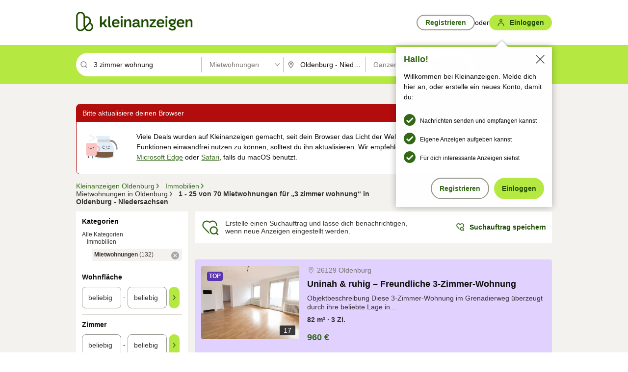

--- FILE ---
content_type: text/html;charset=UTF-8
request_url: https://www.kleinanzeigen.de/s-wohnung-mieten/oldenburg/3-zimmer-wohnung/k0c203l3108?utm_source=ekde
body_size: 36808
content:


































































    
        
    
    


<!DOCTYPE html>
<html lang="de">
<head>
    <meta charset="UTF-8">
    <title>3 Zimmer Wohnung, Mietwohnung in Oldenburg | kleinanzeigen.de</title>
    




<link rel="icon" href="/favicon.ico" sizes="32x32" />
<link rel="icon" href="/favicon.svg" type="image/svg+xml" />
<link rel="apple-touch-icon" href="/apple-touch-icon.png" />
<link rel="manifest" href="/manifest.webmanifest" />





    <meta name="viewport" content="width=device-width"/>

    <script type="text/javascript">window.pageType = 'ResultsSearch';</script>
    
    
        <script>
          if (typeof window.__REACT_DEVTOOLS_GLOBAL_HOOK__ === 'object') {
            __REACT_DEVTOOLS_GLOBAL_HOOK__.inject = function () {
            };
          }
        </script>
    

    




<script src="https://static.kameleoon.com/kameleoonSDK-4-latest.js"></script>


<script src="https://n1ux7flhug.kameleoon.io/engine.js" async fetchpriority="high"></script>

<script>
    (function () {
        'use strict';

        
        
        
        window.kameleoonQueue = window.kameleoonQueue || [];

        
        function getVisitorCodeFromCookie() {
            const match = document.cookie.match(/kameleoonVisitorCode=([^;]+)/);
            return match ? match[1] : null;
        }

        
        function setVisitorCodeCookie(visitorCode) {
            if (visitorCode) {
                document.cookie = 'kameleoonVisitorCode=' + visitorCode
                    + '; Path=/; SameSite=Lax; Max-Age=31536000';
            }
        }

        
        function initializeSDK4() {
            if (window.KameleoonSDK && window.KameleoonSDK.KameleoonClient) {
                try {
                    const siteCode = 'n1ux7flhug';

                    
                    const existingVisitorCode = getVisitorCodeFromCookie();

                    
                    const clientConfig = {siteCode: siteCode};
                    if (existingVisitorCode) {
                        clientConfig.visitorCode = existingVisitorCode;
                    }

                    window.kameleoonClient = new window.KameleoonSDK.KameleoonClient(clientConfig);

                    
                    const visitorCode = window.kameleoonClient.getVisitorCode(existingVisitorCode);

                    
                    window.__KAMELEOON_VISITOR_CODE__ = visitorCode;

                    
                    if (!existingVisitorCode && visitorCode) {
                        setVisitorCodeCookie(visitorCode);
                    }

                    
                    window.kameleoonClient
                    .initialize()
                    .then(function () {
                        
                        window.kameleoonSDKReady = true;

                        
                        

                        window.kameleoonClient.getVariation(
                            { visitorCode: visitorCode, featureKey: "whishlist-trigger" }
                        );
                        window.kameleoonClient.getVariations(
                            { visitorCode: visitorCode, onlyActive: true }
                        );
                        window.kameleoonClient.flush();

                        
                        handleKameleoonSDKConsent();
                    })
                    .catch(function (error) {
                        
                        const errorEvent = new CustomEvent("kameleoon:error", {
                            detail: {
                                error: error,
                                siteCode: siteCode
                            }
                        });
                        document.dispatchEvent(errorEvent);
                    });
                } catch (ignore) {
                    
                }
            }
        }

        
        initializeSDK4();

        
        if (!window.kameleoonClient && !window.KameleoonSDK) {
            const checkSDK4 = setInterval(function () {
                if (window.KameleoonSDK) {
                    clearInterval(checkSDK4);
                    initializeSDK4();
                }
            }, 100);

            
            setTimeout(function () {
                clearInterval(checkSDK4);
            }, 5000);
        }

        
        function handleKameleoonSDKConsent() {
            if (!window.kameleoonClient) {
                return;
            }

            
            const visitorCode = window.__KAMELEOON_VISITOR_CODE__;
            if (!visitorCode) {
                return;
            }

            
            try {
                window.kameleoonClient.setLegalConsent(visitorCode, false);
            } catch (ignore) {
            }

            
            if (!document._kameleoonSDKConsentListenerAttached) {
                document.addEventListener("consentInterpretationChanged", function (event) {
                    try {
                        if (!window.kameleoonClient) {
                            return;
                        }

                        const interpretationFlags = event.detail?.consentInterpretation;
                        if (!interpretationFlags) {
                            return;
                        }

                        const kameleoonAllowed = interpretationFlags.kameleoonAllowed;

                        
                        const storedVisitorCode = window.__KAMELEOON_VISITOR_CODE__;
                        if (storedVisitorCode) {
                            window.kameleoonClient.setLegalConsent(storedVisitorCode,
                                kameleoonAllowed);
                        }
                    } catch (ignore) {
                    }
                });
                document._kameleoonSDKConsentListenerAttached = true;
            }
        }
        

        
        window.kameleoonIframeURL = "https://www.kleinanzeigen.de/bffstatic/ka-kameleoon/ka-kameleoon-iframe.html";

        const f = document.createElement("a");
        window.kameleoonLightIframe = false;
        f.href = window.kameleoonIframeURL;
        window.kameleoonIframeOrigin = f.origin || (f.protocol + "//" + f.hostname);

        const isDifferentOrigin = location.href.indexOf(window.kameleoonIframeOrigin) !== 0;

        if (isDifferentOrigin) {
            window.kameleoonLightIframe = true;

            const g = function (event) {
                if (
                    window.kameleoonIframeOrigin === event.origin &&
                    event.data &&
                    typeof event.data === "string" &&
                    event.data.indexOf("Kameleoon") === 0
                ) {
                    window.removeEventListener("message", g);
                    window.kameleoonExternalIFrameLoaded = true;

                    if (window.Kameleoon) {
                        eval(event.data);
                        Kameleoon.Analyst.load();
                    } else {
                        window.kameleoonExternalIFrameLoadedData = event.data;
                    }
                }
            };

            if (window.addEventListener) {
                window.addEventListener("message", g, false);
            }

            const h = document.createElement("iframe");
            h.src = window.kameleoonIframeURL;
            h.id = "kameleoonExternalIframe";
            h.style = "float: left !important; opacity: 0.0 !important; width: 0px !important; height: 0px !important;";
            document.head.appendChild(h);

            
            setTimeout(function () {
                if (!window.kameleoonExternalIFrameLoaded) {
                    window.kameleoonExternalIFrameLoaded = true;
                }
            }, 3000);
        } else {
            
            window.kameleoonExternalIFrameLoaded = true;
        }

        
    })();
</script>


    
    <script type="text/javascript"
            src="https://static.kleinanzeigen.de/static/js/belen/tracking/adblock-detection/advertising.o6vsfdxitnq.js"></script>
    <script type="text/javascript"
            src="https://static.kleinanzeigen.de/static/js/belen/tracking/adblock-detection/ads.o6vsfdxitnq.js"></script>
    <script type="text/javascript"
            src="https://static.kleinanzeigen.de/static/js/belen/tracking/adblock-detection/prebid.o6vsfdxitnq.js"></script>
    <script type="text/javascript"
            src="https://static.kleinanzeigen.de/static/js/belen/tracking/adblock-detection/advertising-detection.o6vsfdxitnq.js"></script>

    

    

    
        <meta name="description" content="Kleinanzeigen: 3 Zimmer Wohnung, Mietwohnung - Jetzt in Oldenburg finden oder inserieren! - kleinanzeigen.de"/>
    

    

    
    
        <meta name="format-detection" content="telephone=no">
    

    
        <meta property="al:ios:url" content="ebayk://s-wohnung-mieten/oldenburg/3-zimmer-wohnung/k0c203l3108?utm_source=SmartBanner&utm_medium=web&utm_campaign=SmartBanner"/>
        <meta property="al:ios:app_store_id" content="382596778"/>
        <meta property="al:ios:app_name" content="Kleinanzeigen"/>
    

    
        <link rel="canonical" href="https://www.kleinanzeigen.de/s-wohnung-mieten/oldenburg/3-zimmer-wohnung/k0c203l3108"/>
    

    
    
        <link rel="next" href="/s-wohnung-mieten/oldenburg/seite:2/3-zimmer-wohnung/k0c203l3108"/>
    

    
        <link rel="alternate" href="ios-app://382596778/ebayk/s-wohnung-mieten/oldenburg/3-zimmer-wohnung/k0c203l3108"/>
    
    
        <link rel="alternate" href="android-app://com.ebay.kleinanzeigen/ebayk/s-wohnung-mieten/oldenburg/3-zimmer-wohnung/k0c203l3108"/>
    

    
        <meta name="_csrf" content="5517b6c8-2286-411c-b4c5-eaf3cbe52d47"/>
        <meta name="_csrf_header" content="X-CSRF-TOKEN"/>
    

    
    
        
        
            <meta name="robots" content="index, follow"/>
        
    

    
    
<script>
    (function(w,d,t,r,u)
    {
        var f,n,i;
        w[u]=w[u]||[],f=function()
        {
            var o={ti:"97000112"};
            o.q=w[u],w[u]=new UET(o),w[u].push("pageLoad")
        },
            n=d.createElement(t),n.setAttribute("data-src",r),n.setAttribute("data-consent-interpretation-flag","microsoftAdvertisingAllowed"),n.async=1,n.onload=n.onreadystatechange=function()
        {
            var s=this.readyState;
            s&&s!=="loaded"&&s!=="complete"||(f(),n.onload=n.onreadystatechange=null)
        },
            i=d.getElementsByTagName(t)[0],i.parentNode.insertBefore(n,i)
    })
    (window,document,"script","//bat.bing.com/bat.js","uetq");
</script>


    
    <link rel="search" type="application/opensearchdescription+xml" title="Kleinanzeigen"
          href="https://static.kleinanzeigen.de/static/xml/opensearch.xml"/>

    
    <meta name="p:domain_verify" content="8866d17f454742906fd2881a9bc207a0"/>

    
    <meta property="fb:app_id" content="129026183788759"/>
    <meta property="fb:page_id" content="118074381563675"/>
    <meta property="og:site_name" content="Kleinanzeigen"/>
    <meta property="og:country-name" content="Germany"/>

    
        
        
            
                
                
                    <meta property="og:image"
                          content="https://static.kleinanzeigen.de/static/img/common/logo/logo-kleinanzeigen-og-vertical.png"/>
                
            
        
    

    
        
        
            <meta property="og:type" content="website"/>
        
    

    
        
        
            <meta property="og:description" content="Kleinanzeigen: 3 Zimmer Wohnung, Mietwohnung - Jetzt in Oldenburg finden oder inserieren! - kleinanzeigen.de"/>
        
    

    
        
            <meta property="og:title" content="Mietwohnung | kleinanzeigen.de"/>
        
        
    

    
        <meta property="og:url" content="https://www.kleinanzeigen.de/s-wohnung-mieten/c203"/>
    
    
    
    
    

    
    <meta name="msvalidate.01" content="FB821594C9F8B6D5BA9D0847E8838D8A"/>

    
    <meta name="google-site-verification" content="mKHxIfCqo8NfW85vQla0XDNT2FPIEt85-o_DsUrrMpA"/>
    <meta name="google-adsense-account" content="sites-4137444386846037">

    
    <meta name="facebook-domain-verification" content="9bi0liwrnhj2yqnr230z9any02w2fk"/>

    <link rel="stylesheet" type="text/css" href="https://static.kleinanzeigen.de/static/css/all.ceej4l4bqou2.css"/>

    <link rel="stylesheet" type="text/css" href="https://www.kleinanzeigen.de/liberty/liberty-js-cp/liberty.css"/>

    
    <script type="text/javascript"
            src="https://static.kleinanzeigen.de/static/js/belen/tracking/GoogleAnalyticsQueueInitializer.1jos5abfv3uzf.js">
      alert('!')
    </script>

    
    <script type="text/javascript" data-src="https://www.google-analytics.com/analytics.js"
            data-consent-interpretation-flag="googleAnalyticsAllowed" async="async"></script>

    
    <script type="module" src="https://www.kleinanzeigen.de/gdpr/gdpr-consent-management-platform/es/tcfApiStub.min.js"></script>

    
<script>
    window.dataLayer = window.dataLayer || [];
</script>
<script>(function(w,d,s,l,i){w[l]=w[l]||[];w[l].push({'gtm.start': new Date().getTime(),event:'gtm.js'});var f=d.getElementsByTagName(s)[0], j=d.createElement(s),dl=l!='dataLayer'?'&l='+l:'';j.async=true;j.src= 'https://server.sgtm-legacy.kleinanzeigen.de/gtm.js?id='+i+dl;f.parentNode.insertBefore(j,f); })(window,document,'script','dataLayer','GTM-WHRTL83');</script>


    
    <script>
        (rtbhEvents = window.rtbhEvents || []).push(
            {
                eventType: 'custom',
                name: 'commercial',
                value: 'false' // true if user is commercial user
            }, {
                eventType: 'uid',
                id: 'unknown' }); // anonymized user id or unknown
    </script>
    

    
    <script type="text/plain" data-consent-interpretation-flag="facebookAllowed">
        !function(f,b,e,v,n,t,s)
        {if(f.fbq)return;n=f.fbq=function(){n.callMethod?
            n.callMethod.apply(n,arguments):n.queue.push(arguments)};
            if(!f._fbq)f._fbq=n;n.push=n;n.loaded=!0;n.version='2.0';
            n.queue=[];t=b.createElement(e);t.async=!0;
            t.src=v;s=b.getElementsByTagName(e)[0];
            s.parentNode.insertBefore(t,s)}(window,document,'script',
            'https://connect.facebook.net/en_US/fbevents.js');
        fbq('init', '1418401095075716');
        fbq('track', 'PageView');
    </script>
    

    <script type="application/ld+json">
        {
            "@context": "https://schema.org",
            "@type": "WebSite",
            "name": "Kleinanzeigen",
            "url": "https://www.kleinanzeigen.de"
        }
    </script>

    
    <script type="text/plain" data-consent-interpretation-flag="googleAnalyticsAllowed">
        (function(h,o,t,j,a,r){
            h.hj=h.hj||function(){(h.hj.q=h.hj.q||[]).push(arguments)};
            h._hjSettings={hjid:3779685,hjsv:6};
            a=o.getElementsByTagName('head')[0];
            r=o.createElement('script');r.async=1;
            r.src=t+h._hjSettings.hjid+j+h._hjSettings.hjsv;
            a.appendChild(r);
        })(window,document,'https://static.hotjar.com/c/hotjar-','.js?sv=');
    </script>

    













<script type="text/javascript">
    window.BelenConf = {
        jsBaseUrl: 'https://static.kleinanzeigen.de/static/js',
        isBrowse: 'false',
        isProd: true,
        initTime: new Date().getTime(),
        universalAnalyticsOpts: {
          account: "UA-24356365-9",
          domain: "kleinanzeigen.de",
          userId: "",
          dimensions: {"page_type":"ResultsSearch","l1_category_id":"195","l2_category_id":"203","l1_location_id":"2428","l2_location_id":"3108","l3_location_id":"","l4_location_id":"","selected_category_id":"203","selected_category_name":"Wohnung_mieten","selected_location_id":"3108","selected_location_name":"Oldenburg","dimension15":"de_DE","dimension25":"0006_C|0064_B|0058_B","dimension28":"Lib_F;","search_keyword":"3 zimmer wohnung","onsite_search_results_page_number":"1","onsite_search_page_size":"25","onsite_search_total_results":"70","onsite_search_distance":"0.0","onsite_search_results_sort_type":"AGE_LOW_HIGH","click_source_domain":"ekde","click_campaign_parameters":"utm_source=ekde","l1_category_name":"Immobilien","l2_category_name":"Wohnung_mieten","l1_location_name":"Niedersachsen","l2_location_name":"Oldenburg","l3_location_name":"","l4_location_name":"","attribute_count":"0","search_type":"Standard","search_attributes":"","adv_tg":"Lib_F","s_dc":"null","adv_experiment_tags":"desktop_10_b|desktop_6_a|desktop_11_default|desktop_12_default"},
          extraDimensions: {dimension73: window.noBlocker === true ? '0' : '1'},
          sendPageView: true,
        },
      tnsPhoneVerificationBundleUrl: 'https://www.kleinanzeigen.de/bffstatic/tns-phone-verification-web/tns-phone-verification-web-bundle.js',
      labs: {"activeExperiments":{"liberty-experiment-style":"A","SPEX-1529_adnami-script":"B","DESKTOP-promo-switch":"A","BLN-28130_re_top_ad":"A","ka-follower-network":"B","EBAYKAD-3536_floor_ai":"C","28379_virtual_staging_web":"B","KLUE-901-SRP-Extraction":"A","PRPL-252_ces_postad":"B","PRO-use-new-perf-data-src":"B","BIPHONE-9700_buy_now":"B","KLUE-1027-Autocomplete":"B","SPEX-1697_catto-t-group":"C","ORNG-381-pro-seller-badge":"B","FLPRO-898_kundenansprache":"B"}}
    };

</script>


    
        







<script type="text/javascript">
window.LibertyConf = {
    isLibertyModelAvailable: true,
    
        reportingEnabled: false,
        experimentalEnabled: false,
        marketCode: 'ebayk',
        activeLabsExperiments: {"liberty-experiment-style":"A","SPEX-1529_adnami-script":"B","DESKTOP-promo-switch":"A","BLN-28130_re_top_ad":"A","ka-follower-network":"B","EBAYKAD-3536_floor_ai":"C","28379_virtual_staging_web":"B","KLUE-901-SRP-Extraction":"A","PRPL-252_ces_postad":"B","PRO-use-new-perf-data-src":"B","BIPHONE-9700_buy_now":"B","KLUE-1027-Autocomplete":"B","SPEX-1697_catto-t-group":"C","ORNG-381-pro-seller-badge":"B","FLPRO-898_kundenansprache":"B"},
        hashedUserEmailByAlgorithm: {
          md5: "",
          sha256: "",
        },
        
            
                srpPageNumber: 1,
            
            
        
        hashedUserId: null,
        kaCategoryIdL1: 195,
        kaCategoryIdL2: 203,
        luckyNumber: 855726134,
    
};

</script>


        
<script
    type="text/plain"
    data-consent-interpretation-flag="liveRampAllowed"
>
    //'envelopeMoudleReady'event-Handler ensures the library is ready to receive the config
    window.addEventListener("envelopeModuleReady", function () {
      if (
        !window.LibertyConf?.hashedUserEmailByAlgorithm?.md5 ||
        !window.LibertyConf?.hashedUserEmailByAlgorithm.sha256
      ) {
        return;
      }

      atsenvelopemodule.setAdditionalData({
        type: "emailHashes",
        id: [
          window.LibertyConf.hashedUserEmailByAlgorithm.md5,
          window.LibertyConf.hashedUserEmailByAlgorithm.sha256,
        ],
      });
    });
</script>
<script
    type="text/javascript"
    data-src="https://ats-wrapper.privacymanager.io/ats-modules/edd2ad8f-34e0-4ee5-bff7-d8043242650a/ats.js"
    data-consent-interpretation-flag="liveRampAllowed"
    async="async"
></script>

        <!-- required by liberty -->
<script>
    window.pbjs = window.pbjs || {};
    window.pbjs.que = window.pbjs.que || [];
</script>
<script type="text/javascript" src="https://www.kleinanzeigen.de/liberty/liberty-js-cp/prebid-experimental/prebid.js" async></script>

        


<script>
    window.googletag = window.googletag || {};
    window.googletag.cmd = window.googletag.cmd || [];
</script>
<script type="text/javascript" data-src="https://securepubads.g.doubleclick.net/tag/js/gpt.js" data-consent-interpretation-flag="googleAdvertisingFeaturesAllowed" async></script>

        
<script>
    function queue() {
        window._googCsa.q = window._googCsa.q || [];
        window._googCsa.q.push(arguments);
    }
    window._googCsa = window._googCsa || queue;
    window._googCsa.t = 1 * new Date();
</script>
<script type="text/javascript" data-src="https://www.google.com/adsense/search/ads.js" data-consent-interpretation-flag="googleAdvertisingFeaturesAllowed" async></script>



        
<script>
    window.Criteo = window.Criteo || {};
    window.Criteo.events = window.Criteo.events || [];
    // criteo script is loaded after tcfApiBanner is loaded
</script>
<script type="text/javascript" data-src="https://static.criteo.net/js/ld/publishertag.js" data-consent-interpretation-flag="criteoAllowed" async></script>



        <script type="text/javascript" async data-src="https://cdn.confiant-integrations.net/UnRkNzNyelV4bG5Pb3NNQnBnS25uTlJJelZnPQ/gpt_and_prebid/config.js" data-consent-interpretation-flag="confiantAllowed"></script>


        

<script type="text/javascript" data-src="https://c.amazon-adsystem.com/aax2/apstag.js" data-consent-interpretation-flag="amazonAdvertisingAllowed" async></script>

        <script type="text/javascript" src="https://www.kleinanzeigen.de/liberty/liberty-js-cp/liberty.min.js" async></script>

    

    
        

            <script type="text/javascript" src="https://static.kleinanzeigen.de/static/js/top.a607wl778gcm.js"></script>

            <script type="text/javascript">
              window.belenScripts = [];
              
              
              
              window.belenScripts.push("https://static.kleinanzeigen.de/static/js/base.iknchxfyvbxg.js");
              
              
              
              window.belenScripts.push("https://static.kleinanzeigen.de/static/js/search-all.18rw4wq2k3t6h.js");
              
            </script>
        
        
    
    


    <script type="text/javascript">
      var externalScripts = [];

      function handleDomReady() {
        $(document).ready(function () {

          var enabledAdblocker = window.noBlocker !== true;
          if (enabledAdblocker) {
            // We disable all sticky ad slots due to the AAX Acceptable Ads policy for activated adblockers.
            Belen.Advertiser.Sticky.removeStickiness();
          }

          
          // NOTE: LibertyWrapper.init needs to be executed before jsFunctionInitController so that the
          // global defined LibertyWrapper.libertyInstance is present.

          LibertyWrapper.init({"uuid":"3ec6ca22-094e-4398-bba4-e079fb49b650","dynamicConditionExpression":"%gdpr_google_advertising_features_allowed% != true || %gdpr_the_adex_allowed% != true || %gdpr_criteo_allowed% != true || %gdpr_facebook_allowed% != true || %gdpr_amazon_advertising_allowed% != true || %gdpr_microsoft_advertising_allowed% != true","platform":"DESKTOP","pageType":"SRPS","pageLevelSettings":[{"type":"adsense_web","settings":{"hl":"de","gl":"de","linkTarget":"_blank","query":"%QUERY%","siteLinks":true,"channel":"%AFS_CHANNEL%","pubId":"ebay-kleinanzeigen-de","numRepeated":0,"clickableBackgrounds":true,"adsafe":"high","sellerRatings":true}},{"type":"display_web","settings":{"pageUrl":"%CURRENT_URL%","dfpTargets":"%DFP_TARGETS%","userIdHash":"%USER_ID_HASH%","refreshInterval":20000}},{"type":"display_web_aax","settings":{}}],"slots":[{"advertisers":[{"type":"adsense_web","adSettingId":"be927352-9ce7-46a7-aea1-11ad908bb78c","adSettingName":"afs-native_desktop_srps_inline_GDPR_NoConsent","settings":{"number":1,"styleId":"1634102799","width":"726px"}},{"type":"display_web","adSettingId":"61202a59-78bb-487d-a9e5-1ab0889dc0e3","adSettingName":"display_desktop_feed_w/oBidders","settings":{"code":"/7233/eBay_Kleinanzeigen_X/feed","refreshIntervalEnabled":true,"sizes":["fluid",[1,1],[728,130],[728,250],[300,250],[728,90]]}}],"adblockAdvertisers":[{"type":"display_web_aax","adSettingId":"0818a534-1ab2-4e67-bee4-e1d3701351ad","adSettingName":"Blockthrough_display_desktop_feed_adblock","settings":{"sizes":["fluid",[1,1],[728,130],[728,250],[300,250],[728,90]],"dfpTargets":"%DFP_TARGETS%","code":"/7233/eBay_Kleinanzeigen_X/feed"}}],"positionId":"2","positionName":"srps-result-list-2","containerId":"liberty-2-srps-result-list-2","trackingCode":"10202"},{"advertisers":[{"type":"adsense_web","adSettingId":"be927352-9ce7-46a7-aea1-11ad908bb78c","adSettingName":"afs-native_desktop_srps_inline_GDPR_NoConsent","settings":{"number":1,"styleId":"1634102799","width":"726px"}},{"type":"display_web","adSettingId":"61202a59-78bb-487d-a9e5-1ab0889dc0e3","adSettingName":"display_desktop_feed_w/oBidders","settings":{"code":"/7233/eBay_Kleinanzeigen_X/feed","refreshIntervalEnabled":true,"sizes":["fluid",[1,1],[728,130],[728,250],[300,250],[728,90]]}}],"adblockAdvertisers":[{"type":"display_web_aax","adSettingId":"0818a534-1ab2-4e67-bee4-e1d3701351ad","adSettingName":"Blockthrough_display_desktop_feed_adblock","settings":{"sizes":["fluid",[1,1],[728,130],[728,250],[300,250],[728,90]],"dfpTargets":"%DFP_TARGETS%","code":"/7233/eBay_Kleinanzeigen_X/feed"}}],"positionId":"5","positionName":"srps-result-list-5","containerId":"liberty-5-srps-result-list-5","trackingCode":"10205"},{"advertisers":[{"type":"adsense_web","adSettingId":"be927352-9ce7-46a7-aea1-11ad908bb78c","adSettingName":"afs-native_desktop_srps_inline_GDPR_NoConsent","settings":{"number":1,"styleId":"1634102799","width":"726px"}}],"adblockAdvertisers":[{"type":"display_web_aax","adSettingId":"0818a534-1ab2-4e67-bee4-e1d3701351ad","adSettingName":"Blockthrough_display_desktop_feed_adblock","settings":{"sizes":["fluid",[1,1],[728,130],[728,250],[300,250],[728,90]],"dfpTargets":"%DFP_TARGETS%","code":"/7233/eBay_Kleinanzeigen_X/feed"}}],"positionId":"7","positionName":"srps-result-list-7","containerId":"liberty-7-srps-result-list-7","trackingCode":"10207"},{"advertisers":[{"type":"adsense_web","adSettingId":"be927352-9ce7-46a7-aea1-11ad908bb78c","adSettingName":"afs-native_desktop_srps_inline_GDPR_NoConsent","settings":{"number":1,"styleId":"1634102799","width":"726px"}},{"type":"display_web","adSettingId":"61202a59-78bb-487d-a9e5-1ab0889dc0e3","adSettingName":"display_desktop_feed_w/oBidders","settings":{"code":"/7233/eBay_Kleinanzeigen_X/feed","refreshIntervalEnabled":true,"sizes":["fluid",[1,1],[728,130],[728,250],[300,250],[728,90]]}}],"adblockAdvertisers":[{"type":"display_web_aax","adSettingId":"0818a534-1ab2-4e67-bee4-e1d3701351ad","adSettingName":"Blockthrough_display_desktop_feed_adblock","settings":{"sizes":["fluid",[1,1],[728,130],[728,250],[300,250],[728,90]],"dfpTargets":"%DFP_TARGETS%","code":"/7233/eBay_Kleinanzeigen_X/feed"}}],"positionId":"13","positionName":"srps-result-list-13","containerId":"liberty-13-srps-result-list-13","trackingCode":"10213"},{"advertisers":[{"type":"adsense_web","adSettingId":"be927352-9ce7-46a7-aea1-11ad908bb78c","adSettingName":"afs-native_desktop_srps_inline_GDPR_NoConsent","settings":{"number":1,"styleId":"1634102799","width":"726px"}},{"type":"display_web","adSettingId":"61202a59-78bb-487d-a9e5-1ab0889dc0e3","adSettingName":"display_desktop_feed_w/oBidders","settings":{"code":"/7233/eBay_Kleinanzeigen_X/feed","refreshIntervalEnabled":true,"sizes":["fluid",[1,1],[728,130],[728,250],[300,250],[728,90]]}}],"adblockAdvertisers":[{"type":"display_web_aax","adSettingId":"0818a534-1ab2-4e67-bee4-e1d3701351ad","adSettingName":"Blockthrough_display_desktop_feed_adblock","settings":{"sizes":["fluid",[1,1],[728,130],[728,250],[300,250],[728,90]],"dfpTargets":"%DFP_TARGETS%","code":"/7233/eBay_Kleinanzeigen_X/feed"}}],"positionId":"15","positionName":"srps-result-list-15","containerId":"liberty-15-srps-result-list-15","trackingCode":"10215"},{"advertisers":[{"type":"adsense_web","adSettingId":"be927352-9ce7-46a7-aea1-11ad908bb78c","adSettingName":"afs-native_desktop_srps_inline_GDPR_NoConsent","settings":{"number":1,"styleId":"1634102799","width":"726px"}},{"type":"display_web","adSettingId":"61202a59-78bb-487d-a9e5-1ab0889dc0e3","adSettingName":"display_desktop_feed_w/oBidders","settings":{"code":"/7233/eBay_Kleinanzeigen_X/feed","refreshIntervalEnabled":true,"sizes":["fluid",[1,1],[728,130],[728,250],[300,250],[728,90]]}}],"adblockAdvertisers":[{"type":"display_web_aax","adSettingId":"0818a534-1ab2-4e67-bee4-e1d3701351ad","adSettingName":"Blockthrough_display_desktop_feed_adblock","settings":{"sizes":["fluid",[1,1],[728,130],[728,250],[300,250],[728,90]],"dfpTargets":"%DFP_TARGETS%","code":"/7233/eBay_Kleinanzeigen_X/feed"}}],"positionId":"25","positionName":"srps-result-list-25","containerId":"liberty-25-srps-result-list-25","trackingCode":"10225"},{"advertisers":[{"type":"adsense_web","adSettingId":"d2a81ab5-8afc-4d51-828b-1d6fc247f5d6","adSettingName":"afs-native_desktop_srps_top_ImageOnTop_GDPR_NoConsent","settings":{"detailedAttribution":true,"longerHeadlines":true,"number":1,"styleId":"4124369561","width":"726px"}},{"type":"display_web","adSettingId":"61202a59-78bb-487d-a9e5-1ab0889dc0e3","adSettingName":"display_desktop_feed_w/oBidders","settings":{"code":"/7233/eBay_Kleinanzeigen_X/feed","refreshIntervalEnabled":true,"sizes":["fluid",[1,1],[728,130],[728,250],[300,250],[728,90]]}}],"adblockAdvertisers":[{"type":"display_web_aax","adSettingId":"0818a534-1ab2-4e67-bee4-e1d3701351ad","adSettingName":"Blockthrough_display_desktop_feed_adblock","settings":{"sizes":["fluid",[1,1],[728,130],[728,250],[300,250],[728,90]],"dfpTargets":"%DFP_TARGETS%","code":"/7233/eBay_Kleinanzeigen_X/feed"}}],"positionId":"50","positionName":"srps-top-banner","containerId":"liberty-50-srps-top-banner","trackingCode":"10250"},{"advertisers":[{"type":"display_web","adSettingId":"88b6a548-9c78-4215-bff0-2646bfc3333f","adSettingName":"display_desktop_btf_left_skyscraper_w/oBidders","settings":{"code":"/7233/eBay_Kleinanzeigen_X/BTF/left","refreshIntervalEnabled":true,"sizes":[[200,600],[160,600]]}}],"adblockAdvertisers":[{"type":"display_web_aax","adSettingId":"c54f33fa-db6b-4839-9df0-f7c734e9f59b","adSettingName":"Blockthrough_display_desktop_btf_sky-left_sky-without-mrec_adblock","settings":{"dfpTargets":"%DFP_TARGETS%","code":"/7233/eBay_Kleinanzeigen_X/BTF/left","sizes":[[120,600],[200,600],[160,600]]}}],"positionId":"52","positionName":"srps-sky-btf-left","containerId":"liberty-52-srps-sky-btf-left","trackingCode":"10252"},{"advertisers":[{"type":"display_web","adSettingId":"891dacc3-54ab-4ab0-8102-08230bc3aeb5","adSettingName":"display_desktop_atf_right_skyscraper_w/oBidders","settings":{"code":"/7233/eBay_Kleinanzeigen_X/ATF/right","refreshIntervalEnabled":true,"sizes":[[300,600],[160,600],[120,600]]}}],"adblockAdvertisers":[{"type":"display_web_aax","adSettingId":"d538b66b-6fab-461a-9d0a-c1bcc987f32e","adSettingName":"Blockthrough_display_desktop_atf_sky-right_sky-or-mrec_adblock","settings":{"dfpTargets":"%DFP_TARGETS%","code":"/7233/eBay_Kleinanzeigen_X/ATF/right","sizes":["fluid",[300,250],[120,600],[160,600],[200,600],[300,600]]}}],"positionId":"53","positionName":"srps-sky-atf-right","containerId":"liberty-53-srps-sky-atf-right","trackingCode":"10253"},{"advertisers":[{"type":"adsense_web","adSettingId":"6834384c-b4cd-450e-9be4-2125e13ca1a6","adSettingName":"afs-native_desktop_srps_billboard_GDPR_NoConsent","settings":{"number":3,"styleId":"1634102799","width":"920px"}},{"type":"display_web","adSettingId":"47821362-f913-4d88-a567-7f05cb6ea36e","adSettingName":"display_desktop_btf_billboard_w/oBidders","settings":{"code":"/7233/eBay_Kleinanzeigen_X/BTF/bottom","refreshIntervalEnabled":true,"sizes":[[970,250],[800,250],[970,90],[728,90]]}}],"adblockAdvertisers":[{"type":"display_web_aax","adSettingId":"ba667de5-b160-4f0f-99e8-3b83a452dfa7","adSettingName":"Blockthrough_display_desktop_btf_bottom_adblock","settings":{"code":"/7233/eBay_Kleinanzeigen_X/BTF/bottom","sizes":[[970,250],[800,250],[970,90],[728,90]],"dfpTargets":"%DFP_TARGETS%"}}],"positionId":"55","positionName":"srps-btf-billboard","containerId":"liberty-55-srps-btf-billboard","trackingCode":"10255"},{"advertisers":[{"type":"display_web","adSettingId":"871e1873-5cbc-4f42-9111-8ebd39fe2a3d","adSettingName":"display_desktop_atf_left_skyscraper_w/oBidders","settings":{"code":"/7233/eBay_Kleinanzeigen_X/ATF/left","refreshIntervalEnabled":true,"sizes":[[300,600],[160,600],[120,600]]}}],"adblockAdvertisers":[{"type":"display_web_aax","adSettingId":"52218f50-b355-449e-bafb-a823df21c47d","adSettingName":"Blockthrough_display_desktop_atf_sky-left_sky-or-mrec_adblock","settings":{"code":"/7233/eBay_Kleinanzeigen_X/ATF/left","dfpTargets":"%DFP_TARGETS%","sizes":["fluid",[300,250],[120,600],[160,600],[220,600],[300,600]]}}],"positionId":"56","positionName":"srps-sky-atf-left","containerId":"liberty-56-srps-sky-atf-left","trackingCode":"10256"},{"advertisers":[{"type":"display_web","adSettingId":"d4bfd928-4e80-4e12-9223-9a6253e2ff3a","adSettingName":"display_desktop_btf_left_below_w/oBidders","settings":{"code":"/7233/eBay_Kleinanzeigen_X/BTF/left","refreshIntervalEnabled":true,"sizes":[[300,600],[160,600],[120,600]]}}],"adblockAdvertisers":[{"type":"display_web_aax","adSettingId":"2bc0081e-b3ac-4911-a4b9-16bce30babb7","adSettingName":"Blockthrough_display_desktop_btf_sky-left_sky-or-mrec_adblock","settings":{"code":"/7233/eBay_Kleinanzeigen_X/BTF/left","dfpTargets":"%DFP_TARGETS%","sizes":["fluid",[300,250],[120,600],[160,600],[200,600],[300,600]]}}],"positionId":"57","positionName":"srps-sky-btf-left-below","containerId":"liberty-57-srps-sky-btf-left-below","trackingCode":"10257"},{"advertisers":[{"type":"display_web","adSettingId":"b6c02fb1-e387-4172-97e3-4a6d48e256ec","adSettingName":"display_desktop_btf_right_below_w/oBidders","settings":{"code":"/7233/eBay_Kleinanzeigen_X/BTF/right","refreshIntervalEnabled":true,"sizes":[[300,600],[160,600],[120,600]]}}],"adblockAdvertisers":[{"type":"display_web_aax","adSettingId":"f99e4b02-9e68-49da-8536-c8395c38962d","adSettingName":"Blockthrough_display_desktop_btf_sky-right_sky-or-mrec_adblock","settings":{"code":"/7233/eBay_Kleinanzeigen_X/BTF/right","sizes":[[300,600],[160,600],[120,600]],"dfpTargets":"%DFP_TARGETS%"}}],"positionId":"58","positionName":"srps-sky-btf-right-below","containerId":"liberty-58-srps-sky-btf-right-below","trackingCode":"10258"},{"advertisers":[{"type":"adsense_web","adSettingId":"edbe78b9-8f4b-4bec-9b71-e0f978e72939","adSettingName":"afs-native_desktop_srps_middle_st_GDPR_NoConsent","settings":{"number":1,"styleId":"1634102799","width":"726px"}},{"type":"display_web","adSettingId":"61202a59-78bb-487d-a9e5-1ab0889dc0e3","adSettingName":"display_desktop_feed_w/oBidders","settings":{"code":"/7233/eBay_Kleinanzeigen_X/feed","refreshIntervalEnabled":true,"sizes":["fluid",[1,1],[728,130],[728,250],[300,250],[728,90]]}}],"adblockAdvertisers":[{"type":"display_web_aax","adSettingId":"0818a534-1ab2-4e67-bee4-e1d3701351ad","adSettingName":"Blockthrough_display_desktop_feed_adblock","settings":{"sizes":["fluid",[1,1],[728,130],[728,250],[300,250],[728,90]],"dfpTargets":"%DFP_TARGETS%","code":"/7233/eBay_Kleinanzeigen_X/feed"}}],"positionId":"91","positionName":"srps-middle","containerId":"liberty-91-srps-middle","trackingCode":"10291"}],"queries":["mietwohnung","2 zimmer wohnung","3 zimmer wohnung","wohnung mieten"],"trackingDimensions":{},"decisionEngineContext":{},"attributionCode":"desktop_f_srps_195","attributionCodeSource":"desktop_f_srps_195","groupName":"f","groupNameSource":"f","iab2CategoryIds":["452","442"],"experiments":[{"name":"liberty-prebid-update","variant":"B","revenueId":"10","trackingTag":"desktop_10_b"},{"name":"experiment_distribution","variant":"A","revenueId":"6","trackingTag":"desktop_6_a"},{"name":"SPEX-1587_takeover-group","variant":"DEFAULT","revenueId":"11","trackingTag":"desktop_11_default"},{"name":"page-selection-snapshots","variant":"DEFAULT","revenueId":"12","trackingTag":"desktop_12_default"}],"gdprConsentInterpretationFlags":{"gdpr_google_advertising_features_allowed":false,"gdpr_the_adex_allowed":false,"gdpr_criteo_allowed":false,"gdpr_facebook_allowed":false,"gdpr_amazon_advertising_allowed":false,"gdpr_the_trade_desk_euid_allowed":false,"gdpr_microsoft_advertising_allowed":false,"gdpr_advertising_full_consent":false}}, {"%ENCODED_BIDDER_CUSTOM_PARAMS%":{"pt":"ResultsSearch","ct":"203","page":"Search","cat":"195","tcat":"203","city":"Niedersachsen_Oldenburg","plz":"","kw":"","lsc":[],"lsk":[],"region":"Niedersachsen","hn":"kleinanzeigen.de","hu":"","li":"0","user_logged_in":"false","polaris":"off","g_lsk":[],"ptg":"liberty-experiment-style-a%2CSPEX-1529_adnami-script-b%2CDESKTOP-promo-switch-a%2CBLN-28130_re_top_ad-a%2Cka-follower-network-b%2CEBAYKAD-3536_floor_ai-c%2C28379_virtual_staging_web-b%2CKLUE-901-SRP-Extraction-a%2CPRPL-252_ces_postad-b%2CPRO-use-new-perf-data-src-b%2CBIPHONE-9700_buy_now-b%2CKLUE-1027-Autocomplete-b%2CSPEX-1697_catto-t-group-c%2CORNG-381-pro-seller-badge-b%2CFLPRO-898_kundenansprache-b","labstest":"desktop_1_c%2Cdesktop_3_unrecognized","Verkaeufer":"","Angebotstyp":"","g_pn":"1","yo_web":"desktop_f_srps_195%2Cdesktop_f","yo_web_source":"desktop_f_srps_195%2Cdesktop_f","lat":"53.1367","lon":"8.2165","radius":"4.98","location_id":"3108"},"%USER_ID_HASH%":"","%DFP_TARGETS%":{"pt":"ResultsSearch","ct":"203","page":"Search","cat":"195","tcat":"203","city":"Niedersachsen_Oldenburg","plz":"","kw":"","lsc":[],"lsk":[],"region":"Niedersachsen","hn":"kleinanzeigen.de","hu":"","li":"0","user_logged_in":"false","polaris":"off","g_lsk":[],"ptg":"liberty-experiment-style-a,SPEX-1529_adnami-script-b,DESKTOP-promo-switch-a,BLN-28130_re_top_ad-a,ka-follower-network-b,EBAYKAD-3536_floor_ai-c,28379_virtual_staging_web-b,KLUE-901-SRP-Extraction-a,PRPL-252_ces_postad-b,PRO-use-new-perf-data-src-b,BIPHONE-9700_buy_now-b,KLUE-1027-Autocomplete-b,SPEX-1697_catto-t-group-c,ORNG-381-pro-seller-badge-b,FLPRO-898_kundenansprache-b","labstest":"desktop_1_c,desktop_3_unrecognized","Verkaeufer":"","Angebotstyp":"","g_pn":"1","yo_web":"desktop_f_srps_195,desktop_f","yo_web_source":"desktop_f_srps_195,desktop_f","lat":"53.1367","lon":"8.2165","radius":"4.98","location_id":"3108"},"%LUCKY_NUMBER%":855726134,"%AFS_CHANNEL%":"desktop_f_srps_195+desktop_1_c+desktop_3_unrecognized","%BIDDER_CUSTOM_PARAMS%":{"pt":"ResultsSearch","ct":"203","page":"Search","cat":"195","tcat":"203","city":"Niedersachsen_Oldenburg","plz":"","kw":"","lsc":[],"lsk":[],"region":"Niedersachsen","hn":"kleinanzeigen.de","hu":"","li":"0","user_logged_in":"false","polaris":"off","g_lsk":[],"ptg":"liberty-experiment-style-a,SPEX-1529_adnami-script-b,DESKTOP-promo-switch-a,BLN-28130_re_top_ad-a,ka-follower-network-b,EBAYKAD-3536_floor_ai-c,28379_virtual_staging_web-b,KLUE-901-SRP-Extraction-a,PRPL-252_ces_postad-b,PRO-use-new-perf-data-src-b,BIPHONE-9700_buy_now-b,KLUE-1027-Autocomplete-b,SPEX-1697_catto-t-group-c,ORNG-381-pro-seller-badge-b,FLPRO-898_kundenansprache-b","labstest":"desktop_1_c,desktop_3_unrecognized","Verkaeufer":"","Angebotstyp":"","g_pn":"1","yo_web":"desktop_f_srps_195,desktop_f","yo_web_source":"desktop_f_srps_195,desktop_f","lat":"53.1367","lon":"8.2165","radius":"4.98","location_id":"3108"},"%QUERY%":"3 zimmer wohnung"});
          

          // Tracking
          
          Belen.Tracking.initTrackingData({l1CategoryId:"195",l2CategoryId:"203"});

          

          
          
          
          Belen.TrackingDispatcher.cleanLastEvent();
          
          

          Belen.TrackingDispatcher.init();
          

          // init common view
          Belen.Common.CommonView.init();

          // init page view
          
          try {
            window.eventCategory = "ResultsSearch";
    window.BelenConf.isBrowse = false
    Belen.Search.ResultListView.init({
    

    categoryName: 'Wohnung_mieten',
    userId: '',
    criteoItems: [3309056843,3308961289,3229163229],
    rtbHouseItems: [3309056843,3308961289,3229163229,3257092295,3307910718],
    browseCategoryAjaxUrl:'/s-kategorien.json',
    dominantCategoryId:'',
    savedSearchDeleteUrl: '/m-suche-loeschen.json',
    savedSearchCreateUrl: '/m-suche-abonnieren.json',
    savedSearchLoginUrl: 'https://www.kleinanzeigen.de/m-einloggen.html?targetUrl=%2Fm-suche-abonnieren-neu.html%3Fcsrf%3D5517b6c8-2286-411c-b4c5-eaf3cbe52d47',
    isUserLoggedIn: false,
    isBrowse: false,
    isZSRP: false,
    categoryId: "203",
    parentCategoryId: "195",
    bizUserType: '',
    shouldShowCesModal: false,
    isSavedSearch: false,
    googleAnalyticsAccount: "UA-24356365-9",
    currentUrl: "%2Fs-wohnung-mieten%2Foldenburg%2F3-zimmer-wohnung%2Fk0c203l3108?utm_source%3Dekde"
    });

    

    function orUndefined(value) {
        return value === '' ? undefined : value;
    }

    // GA4 helpers to match required types
    function valOrUnknown(value) {
        return value && value !== '' ? value : 'unknown';
    }
    function formatPriceOrUnknown(value) {
        return value && value !== '' ? Number(value).toFixed(2) : 'unknown';
    }
    const SELLER_TYPE_MAP = {
        PRIVATE: 'Private',
        TRADE: 'Trade'
    };

    let items = [];
    let index = 0;

    

            index += 1;

            items.push({
                item_id: valOrUnknown('3295331920'),
                item_name: valOrUnknown('Uninah &amp; ruhig  – Freundliche 3-Zimmer-Wohnung'),
                item_category: valOrUnknown('195'),
                item_category2: valOrUnknown('203'),
                item_category3: valOrUnknown(''),
                price: formatPriceOrUnknown('960'),
                item_variant: 'organic_ad',
                ad_seller_type: (function(){
                    var type = 'COMMERCIAL';
                    return SELLER_TYPE_MAP[type] || 'unknown';
                })(),
                index: '(' + 0 + ',' + index + ')'
            });
        

            index += 1;

            items.push({
                item_id: valOrUnknown('3291531946'),
                item_name: valOrUnknown('Moderne 3-Zimmer-Neubauwohnung mit Loggia &amp; Balkon in Bloherfelde'),
                item_category: valOrUnknown('195'),
                item_category2: valOrUnknown('203'),
                item_category3: valOrUnknown(''),
                price: formatPriceOrUnknown('1100'),
                item_variant: 'organic_ad',
                ad_seller_type: (function(){
                    var type = 'PRIVATE';
                    return SELLER_TYPE_MAP[type] || 'unknown';
                })(),
                index: '(' + 0 + ',' + index + ')'
            });
        

            index += 1;

            items.push({
                item_id: valOrUnknown('3309056843'),
                item_name: valOrUnknown('3-Zimmer-Wohnung im Neubau in Bürgerfelde'),
                item_category: valOrUnknown('195'),
                item_category2: valOrUnknown('203'),
                item_category3: valOrUnknown(''),
                price: formatPriceOrUnknown('1100'),
                item_variant: 'organic_ad',
                ad_seller_type: (function(){
                    var type = 'PRIVATE';
                    return SELLER_TYPE_MAP[type] || 'unknown';
                })(),
                index: '(' + 0 + ',' + index + ')'
            });
        

            index += 1;

            items.push({
                item_id: valOrUnknown('3308961289'),
                item_name: valOrUnknown('Moderne 3-Zimmer-Dachgeschosswohnung mit 2 Balkonen und Parkplatz'),
                item_category: valOrUnknown('195'),
                item_category2: valOrUnknown('203'),
                item_category3: valOrUnknown(''),
                price: formatPriceOrUnknown('1000'),
                item_variant: 'organic_ad',
                ad_seller_type: (function(){
                    var type = 'PRIVATE';
                    return SELLER_TYPE_MAP[type] || 'unknown';
                })(),
                index: '(' + 0 + ',' + index + ')'
            });
        

            index += 1;

            items.push({
                item_id: valOrUnknown('3229163229'),
                item_name: valOrUnknown('Müllersweg: Moderne 3ZKB in Oldenburg, Osternburg'),
                item_category: valOrUnknown('195'),
                item_category2: valOrUnknown('203'),
                item_category3: valOrUnknown(''),
                price: formatPriceOrUnknown('1300'),
                item_variant: 'organic_ad',
                ad_seller_type: (function(){
                    var type = 'COMMERCIAL';
                    return SELLER_TYPE_MAP[type] || 'unknown';
                })(),
                index: '(' + 0 + ',' + index + ')'
            });
        

            index += 1;

            items.push({
                item_id: valOrUnknown('3257092295'),
                item_name: valOrUnknown('Ostweg: Modernes 3ZKB Penthouse in Oldenburg'),
                item_category: valOrUnknown('195'),
                item_category2: valOrUnknown('203'),
                item_category3: valOrUnknown(''),
                price: formatPriceOrUnknown('1280'),
                item_variant: 'organic_ad',
                ad_seller_type: (function(){
                    var type = 'COMMERCIAL';
                    return SELLER_TYPE_MAP[type] || 'unknown';
                })(),
                index: '(' + 0 + ',' + index + ')'
            });
        

            index += 1;

            items.push({
                item_id: valOrUnknown('3307910718'),
                item_name: valOrUnknown('3 ZKB Wohnung - 1. OG  in Eversten'),
                item_category: valOrUnknown('195'),
                item_category2: valOrUnknown('203'),
                item_category3: valOrUnknown(''),
                price: formatPriceOrUnknown('1200'),
                item_variant: 'organic_ad',
                ad_seller_type: (function(){
                    var type = 'PRIVATE';
                    return SELLER_TYPE_MAP[type] || 'unknown';
                })(),
                index: '(' + 0 + ',' + index + ')'
            });
        

            index += 1;

            items.push({
                item_id: valOrUnknown('3295331920'),
                item_name: valOrUnknown('Uninah &amp; ruhig  – Freundliche 3-Zimmer-Wohnung'),
                item_category: valOrUnknown('195'),
                item_category2: valOrUnknown('203'),
                item_category3: valOrUnknown(''),
                price: formatPriceOrUnknown('960'),
                item_variant: 'organic_ad',
                ad_seller_type: (function(){
                    var type = 'COMMERCIAL';
                    return SELLER_TYPE_MAP[type] || 'unknown';
                })(),
                index: '(' + 0 + ',' + index + ')'
            });
        

            index += 1;

            items.push({
                item_id: valOrUnknown('3307703863'),
                item_name: valOrUnknown('ANFRAGESTOPP - Moderne 3 ZKB Erdgeschoss-Wohnung in Eversten'),
                item_category: valOrUnknown('195'),
                item_category2: valOrUnknown('203'),
                item_category3: valOrUnknown(''),
                price: formatPriceOrUnknown('990'),
                item_variant: 'organic_ad',
                ad_seller_type: (function(){
                    var type = 'PRIVATE';
                    return SELLER_TYPE_MAP[type] || 'unknown';
                })(),
                index: '(' + 0 + ',' + index + ')'
            });
        

            index += 1;

            items.push({
                item_id: valOrUnknown('3281323170'),
                item_name: valOrUnknown('Voll Möblierte Wohnung auch für kurze Zeit mietbar'),
                item_category: valOrUnknown('195'),
                item_category2: valOrUnknown('203'),
                item_category3: valOrUnknown(''),
                price: formatPriceOrUnknown('1800'),
                item_variant: 'organic_ad',
                ad_seller_type: (function(){
                    var type = 'COMMERCIAL';
                    return SELLER_TYPE_MAP[type] || 'unknown';
                })(),
                index: '(' + 0 + ',' + index + ')'
            });
        

            index += 1;

            items.push({
                item_id: valOrUnknown('3307207033'),
                item_name: valOrUnknown('3 ZIMMER WOHNUNG BLOHERFELDE'),
                item_category: valOrUnknown('195'),
                item_category2: valOrUnknown('203'),
                item_category3: valOrUnknown(''),
                price: formatPriceOrUnknown('830'),
                item_variant: 'organic_ad',
                ad_seller_type: (function(){
                    var type = 'PRIVATE';
                    return SELLER_TYPE_MAP[type] || 'unknown';
                })(),
                index: '(' + 0 + ',' + index + ')'
            });
        

            index += 1;

            items.push({
                item_id: valOrUnknown('3306830073'),
                item_name: valOrUnknown('3 ZKB Eversten am Schlossgarten - EBK, Stellplatz, Keller - 01.03'),
                item_category: valOrUnknown('195'),
                item_category2: valOrUnknown('203'),
                item_category3: valOrUnknown(''),
                price: formatPriceOrUnknown('1000'),
                item_variant: 'organic_ad',
                ad_seller_type: (function(){
                    var type = 'PRIVATE';
                    return SELLER_TYPE_MAP[type] || 'unknown';
                })(),
                index: '(' + 0 + ',' + index + ')'
            });
        

            index += 1;

            items.push({
                item_id: valOrUnknown('3306689366'),
                item_name: valOrUnknown('Gepflegte 3-Zimmer-Obergeschosswohnung mit Balkon und Garage in begehrter Lage von OL - Bürgerfelde'),
                item_category: valOrUnknown('195'),
                item_category2: valOrUnknown('203'),
                item_category3: valOrUnknown(''),
                price: formatPriceOrUnknown('820'),
                item_variant: 'organic_ad',
                ad_seller_type: (function(){
                    var type = 'COMMERCIAL';
                    return SELLER_TYPE_MAP[type] || 'unknown';
                })(),
                index: '(' + 0 + ',' + index + ')'
            });
        

            index += 1;

            items.push({
                item_id: valOrUnknown('3294181141'),
                item_name: valOrUnknown('Behagliche 3 Zimmer - Dachgeschoss - Wohnung mit Balkon in Oldenburg / Osternburg'),
                item_category: valOrUnknown('195'),
                item_category2: valOrUnknown('203'),
                item_category3: valOrUnknown(''),
                price: formatPriceOrUnknown('850'),
                item_variant: 'organic_ad',
                ad_seller_type: (function(){
                    var type = 'COMMERCIAL';
                    return SELLER_TYPE_MAP[type] || 'unknown';
                })(),
                index: '(' + 0 + ',' + index + ')'
            });
        

            index += 1;

            items.push({
                item_id: valOrUnknown('3305880832'),
                item_name: valOrUnknown('3-Zimmer-Erdgeschosswohnung 3ZKB mit Garten'),
                item_category: valOrUnknown('195'),
                item_category2: valOrUnknown('203'),
                item_category3: valOrUnknown(''),
                price: formatPriceOrUnknown('1130'),
                item_variant: 'organic_ad',
                ad_seller_type: (function(){
                    var type = 'PRIVATE';
                    return SELLER_TYPE_MAP[type] || 'unknown';
                })(),
                index: '(' + 0 + ',' + index + ')'
            });
        

            index += 1;

            items.push({
                item_id: valOrUnknown('3305855087'),
                item_name: valOrUnknown('Komfortable 3-Zimmer Wohnung mit Balkon, Tiefgarage und Aufzug im Bürgereschviertel'),
                item_category: valOrUnknown('195'),
                item_category2: valOrUnknown('203'),
                item_category3: valOrUnknown(''),
                price: formatPriceOrUnknown('1125'),
                item_variant: 'organic_ad',
                ad_seller_type: (function(){
                    var type = 'COMMERCIAL';
                    return SELLER_TYPE_MAP[type] || 'unknown';
                })(),
                index: '(' + 0 + ',' + index + ')'
            });
        

            index += 1;

            items.push({
                item_id: valOrUnknown('3305770483'),
                item_name: valOrUnknown('3 Zimmer Küche und Bad Wohnung in Bürgerfelde'),
                item_category: valOrUnknown('195'),
                item_category2: valOrUnknown('203'),
                item_category3: valOrUnknown(''),
                price: formatPriceOrUnknown('700'),
                item_variant: 'organic_ad',
                ad_seller_type: (function(){
                    var type = 'PRIVATE';
                    return SELLER_TYPE_MAP[type] || 'unknown';
                })(),
                index: '(' + 0 + ',' + index + ')'
            });
        

            index += 1;

            items.push({
                item_id: valOrUnknown('3305558938'),
                item_name: valOrUnknown('3 Zimmer Whg. Mit Balkon in super Lage, 68qm zu vermieten'),
                item_category: valOrUnknown('195'),
                item_category2: valOrUnknown('203'),
                item_category3: valOrUnknown(''),
                price: formatPriceOrUnknown('850'),
                item_variant: 'organic_ad',
                ad_seller_type: (function(){
                    var type = 'PRIVATE';
                    return SELLER_TYPE_MAP[type] || 'unknown';
                })(),
                index: '(' + 0 + ',' + index + ')'
            });
        

            index += 1;

            items.push({
                item_id: valOrUnknown('3305222023'),
                item_name: valOrUnknown('Stilvolle 3,5 Zimmer Wohnung mit Terrasse und Garage zentral'),
                item_category: valOrUnknown('195'),
                item_category2: valOrUnknown('203'),
                item_category3: valOrUnknown(''),
                price: formatPriceOrUnknown('2640'),
                item_variant: 'organic_ad',
                ad_seller_type: (function(){
                    var type = 'PRIVATE';
                    return SELLER_TYPE_MAP[type] || 'unknown';
                })(),
                index: '(' + 0 + ',' + index + ')'
            });
        

            index += 1;

            items.push({
                item_id: valOrUnknown('3304567152'),
                item_name: valOrUnknown('Familie sucht 3-Zimmer-Wohnung in Hannover (ab März/April 2026)'),
                item_category: valOrUnknown('195'),
                item_category2: valOrUnknown('203'),
                item_category3: valOrUnknown(''),
                price: formatPriceOrUnknown('900'),
                item_variant: 'organic_ad',
                ad_seller_type: (function(){
                    var type = 'PRIVATE';
                    return SELLER_TYPE_MAP[type] || 'unknown';
                })(),
                index: '(' + 0 + ',' + index + ')'
            });
        

            index += 1;

            items.push({
                item_id: valOrUnknown('3304430139'),
                item_name: valOrUnknown('Helle 3 Zimmer Wohnung mit Balkon, am Pferdemarkt, WG geeignet'),
                item_category: valOrUnknown('195'),
                item_category2: valOrUnknown('203'),
                item_category3: valOrUnknown(''),
                price: formatPriceOrUnknown('1050'),
                item_variant: 'organic_ad',
                ad_seller_type: (function(){
                    var type = 'PRIVATE';
                    return SELLER_TYPE_MAP[type] || 'unknown';
                })(),
                index: '(' + 0 + ',' + index + ')'
            });
        

            index += 1;

            items.push({
                item_id: valOrUnknown('3304105541'),
                item_name: valOrUnknown('Kaspersweg: Moderne 3-ZKB Wohnung in Oldenburg'),
                item_category: valOrUnknown('195'),
                item_category2: valOrUnknown('203'),
                item_category3: valOrUnknown(''),
                price: formatPriceOrUnknown('1230'),
                item_variant: 'organic_ad',
                ad_seller_type: (function(){
                    var type = 'COMMERCIAL';
                    return SELLER_TYPE_MAP[type] || 'unknown';
                })(),
                index: '(' + 0 + ',' + index + ')'
            });
        

            index += 1;

            items.push({
                item_id: valOrUnknown('3304001385'),
                item_name: valOrUnknown('Demnächst frei! 3-Zimmer-Wohnung mit Balkon in Oldenburg-Nadorst!'),
                item_category: valOrUnknown('195'),
                item_category2: valOrUnknown('203'),
                item_category3: valOrUnknown(''),
                price: formatPriceOrUnknown('690'),
                item_variant: 'organic_ad',
                ad_seller_type: (function(){
                    var type = 'COMMERCIAL';
                    return SELLER_TYPE_MAP[type] || 'unknown';
                })(),
                index: '(' + 0 + ',' + index + ')'
            });
        

            index += 1;

            items.push({
                item_id: valOrUnknown('3223851049'),
                item_name: valOrUnknown('Ostweg: Moderne 3ZKB in Oldenburg'),
                item_category: valOrUnknown('195'),
                item_category2: valOrUnknown('203'),
                item_category3: valOrUnknown(''),
                price: formatPriceOrUnknown('1480'),
                item_variant: 'organic_ad',
                ad_seller_type: (function(){
                    var type = 'COMMERCIAL';
                    return SELLER_TYPE_MAP[type] || 'unknown';
                })(),
                index: '(' + 0 + ',' + index + ')'
            });
        

            index += 1;

            items.push({
                item_id: valOrUnknown('3303833027'),
                item_name: valOrUnknown('WG-Zimmer in 3er WG'),
                item_category: valOrUnknown('195'),
                item_category2: valOrUnknown('203'),
                item_category3: valOrUnknown(''),
                price: formatPriceOrUnknown('531'),
                item_variant: 'organic_ad',
                ad_seller_type: (function(){
                    var type = 'PRIVATE';
                    return SELLER_TYPE_MAP[type] || 'unknown';
                })(),
                index: '(' + 0 + ',' + index + ')'
            });
        

            index += 1;

            items.push({
                item_id: valOrUnknown('3251456804'),
                item_name: valOrUnknown('Helle 3-Zimmer Wohnung in Oldenburg am Fliegerhorst'),
                item_category: valOrUnknown('195'),
                item_category2: valOrUnknown('203'),
                item_category3: valOrUnknown(''),
                price: formatPriceOrUnknown('1310'),
                item_variant: 'organic_ad',
                ad_seller_type: (function(){
                    var type = 'COMMERCIAL';
                    return SELLER_TYPE_MAP[type] || 'unknown';
                })(),
                index: '(' + 0 + ',' + index + ')'
            });
        

            index += 1;

            items.push({
                item_id: valOrUnknown('3303557063'),
                item_name: valOrUnknown('Suche Haus oder Wohnung mit 2 Töchtern dringen'),
                item_category: valOrUnknown('195'),
                item_category2: valOrUnknown('203'),
                item_category3: valOrUnknown(''),
                price: formatPriceOrUnknown(''),
                item_variant: 'organic_ad',
                ad_seller_type: (function(){
                    var type = 'PRIVATE';
                    return SELLER_TYPE_MAP[type] || 'unknown';
                })(),
                index: '(' + 0 + ',' + index + ')'
            });
        
    Belen.Tracking.trackGoogleAnalyticsEcommerceEvent('view_item_list', {
      currency: 'EUR',
      item_list_name: 'search_result_page',
      page_sub_section: 'search_result_ads',
      items: items
    });
          } catch (error) {
            RemoteJsLogging.logError(error, "Wrapper.jsFunctionInitController");
          }
          

          

          // Tracking scripts and pixels
          

          Belen.Common.CommonView.initOverlayCookies();

          
          

          
          

          try {
            if (ekBelenSharedComponents) {
              $(document.body).append('<div id="belen-toast-notification"></div>');
              ekBelenSharedComponents.renderBelenToastNotification({
                containerId: 'belen-toast-notification',
              });
            }
          } catch (ignore) {
          }
        });
      }

      // init early page view (before document ready)
      

      // Facebook
      Belen.Global.fbAppId = '129026183788759';

      

      
      
      LazyLoad.js(window.belenScripts, handleDomReady);
      
      
      

      if (externalScripts != null && externalScripts.length > 0) {
        try {
          LazyLoad.js(externalScripts);
        } catch (err) {
          window.RemoteJsLogging.logError(err, "desktop: lazy load external scripts");
        }
      }
    </script>

    

    
    <script async type="application/javascript"
            src="https://www.kleinanzeigen.de/bffstatic/tns-phone-verification-web/tns-phone-verification-web-bundle.js"></script>

    
    <script defer type="application/javascript" src="https://www.kleinanzeigen.de/bffstatic/promotion-frontend/promotion-frontend-bundle.js"></script>

    
    <script type="application/javascript" src="https://www.kleinanzeigen.de/bffstatic/delete-celebration-frontend/delete-celebration-frontend-bundle.js" async></script>
    <link rel="stylesheet" type="text/css" href="https://www.kleinanzeigen.de/bffstatic/delete-celebration-frontend/delete-celebration-frontend-bundle.css" />

    
    
        <script type="module">
          import { organicAdTrackingFacade } from "https://www.kleinanzeigen.de/bffstatic/oat-module/oat.min.js";

          try {
            const setupInfo = {
              platform: "DESKTOP",
              pageType: window.pageType,
              srpPageNumber: window.LibertyConf.srpPageNumber,
              hashedUserId: window.LibertyConf.hashedUserId,
              luckyNumber: window.LibertyConf.luckyNumber,
              kaCategoryIdL1: window.LibertyConf.kaCategoryIdL1,
              kaCategoryIdL2: window.LibertyConf.kaCategoryIdL2,
            };

            organicAdTrackingFacade.setup(setupInfo);
          } catch (error) {
            RemoteJsLogging.logError(error, "Organic Ad Tracking: setup failed.")
          }

          window.oat = organicAdTrackingFacade;
        </script>
    

    <script async data-consent-interpretation-flag="adnamiAllowed" data-src="https://functions.adnami.io/api/macro/adsm.macro.kleinanzeigen.de.js"></script>

</head>
<body
        id="srchrslt" class="dynamic-font">


    






<a class="skip-link--link "
   href="#main">
    <div class="skip-link--content">
        <span>Zum Inhalt springen</span>
        <svg viewBox="0 0 24 24" fill="none" data-title="arrowRight" stroke="none"
             role="img" aria-hidden="true" focusable="false" class="skip-link--icon-medium">
            <path d="M7 20.6959C7 21.5778 8.04838 22.039 8.69849 21.443L19 12L8.69849 2.55695C8.04838 1.96101 7 2.42219 7 3.30412C7 3.58824 7.11925 3.85931 7.32868 4.05129L15.8392 11.8526C15.9256 11.9318 15.9256 12.0682 15.8392 12.1474L7.32868 19.9487C7.11924 20.1407 7 20.4118 7 20.6959Z"
                  fill="currentColor"></path>
        </svg>
    </div>
</a>

    
















































<header id="site-header">
    <div id="site-header-top" class="site-header-top">
        <div class="site-header-top-wrap">
            <div id="site-logo">
                <a href="/">
                    <img src="https://static.kleinanzeigen.de/static/img/common/logo/logo-kleinanzeigen-horizontal.1f2pao1sh7vgo.svg"
                         alt="Logo Kleinanzeigen"></a>
            </div>
            
            <div class="site-signin-wrapper">
                
                
                <div id="site-signin" class="site-signin">
                    
                    
                        
                        
                            
                            
                                
                                    <div class="login-overlay is-hidden">
                                        <div class="login-overlay--content">
                                            <span class="headline-big">Hallo!</span>
                                            <p>Willkommen bei Kleinanzeigen. Melde dich hier an,
                                                oder erstelle ein neues Konto, damit du:</p>
                                            <a title="Close (Esc)" type="button"
                                               class="j-overlay-close overlay-close"></a>
                                            <ul class="list">
                                                <li>
                                                    <i class="icon icon-checkmark-green"></i>
                                                    <span>Nachrichten senden und empfangen kannst</span>
                                                </li>
                                                <li>
                                                    <i class="icon icon-checkmark-green"></i>
                                                    <span>Eigene Anzeigen aufgeben kannst</span>
                                                </li>
                                                <li>
                                                    <i class="icon icon-checkmark-green"></i>
                                                    <span>Für dich interessante Anzeigen siehst</span>
                                                </li>
                                            </ul>
                                            <ul class="login-overlay-buttons">
                                                <li><a class="button-secondary j-overlay-register"
                                                       data-gaevent="ResultsSearch,UserRegistrationBegin"
                                                       href="/m-benutzer-anmeldung.html">Registrieren</a>
                                                </li>
                                                <li><a class="button j-overlay-login"
                                                       data-gaevent="ResultsSearch,LoginBegin"
                                                       href="/m-einloggen.html?targetUrl=%2Fs-wohnung-mieten%2Foldenburg%2F3-zimmer-wohnung%2Fk0c203l3108?utm_source%3Dekde">Einloggen</a>
                                                </li>
                                            </ul>
                                        </div>
                                    </div>
                                
                                <div>
                                    <ul class="linklist flex-row-vertical-center">
                                        <li><a class="button-secondary button-small"
                                               data-gaevent="ResultsSearch,UserRegistrationBegin"
                                               href="/m-benutzer-anmeldung.html">Registrieren</a>
                                        </li>
                                        <li>oder</li>
                                        <li>
                                            <a class="button button-small"
                                               data-gaevent="ResultsSearch,LoginBegin"
                                               href="/m-einloggen.html?targetUrl=%2Fs-wohnung-mieten%2Foldenburg%2F3-zimmer-wohnung%2Fk0c203l3108?utm_source%3Dekde">
                                                <i class="button-icon button-icon-medium icon-my-interactive"></i><span>Einloggen</span></a>
                                        </li>
                                    </ul>
                                </div>
                            
                        
                    </div>
                </div>
                
            </div>
        </div>
    </div>

    <div id="site-searchbar" class="ka-site-header">
        <div id="ka-site-header--inner" class="ka-site-header--inner">
            
                
                    
                    <div class="ka-site-header--inner--wrapper">
                        <form id="site-search-form" class="ka-site-header--inner--form" action="/s-suchanfrage.html" method="get">

                            
                            <div class="ka-site-header--search">
                                <i class="icon icon-magnifier-nonessential ka-site-header--icon"
                                   aria-hidden="true"></i>
                                






























    


<!-- SuggestionWidget  start -->
<div id="site-search-query-wrp" class="suggestionbox "
     data-ajaxurl=""
     data-algolia-index="ebayk_prod_suggest"
     data-algolia-app-id="8YS7J0Y0H2"
     data-algolia-api-key="a29d2bf6a595867b238e885289dddadf"
     data-algolia-use-proxy="true"
     data-suggest=''> 


            <input type="text" id="site-search-query"
                   
                   class="splitfield-input ka-site-header--search--input ka-site-header--input-placeholder is-not-clearable" name="keywords" tabindex="" title=""
                   placeholder="Was suchst du?"
                   aria-label="Was suchst du?"
                   value="3 zimmer wohnung"
                    
                   
                   
                   role="searchbox"
                   autocomplete="off"
                   aria-autocomplete="list"
                   aria-controls="site-search-query-suggestionbox"
                   aria-describedby="site-search-query-instructions" />

    
</div>


                                <div id="site-search-query-live-region"
                                     aria-live="polite"
                                     role="status"
                                     aria-atomic="true"
                                     class="sr-only"></div>

                                <div id="site-search-query-instructions" class="sr-only">
                                    Suchbegriff eingeben. Eingabetaste drücken um zu suchen, oder
                                    Vorschläge mit
                                    den Pfeiltasten nach oben/unten durchsuchen und mit Eingabetaste
                                    auswählen.
                                </div>
                            </div>
                            <div class="ka-site-header--divider"></div>
                            <div class="ka-site-header--category">
                                <div id="site-search-ctgry"
                                     class="ka-site-header--category-selector multiselectbox"
                                     role="application"
                                     aria-label="Kategorieauswahl"
                                     data-ajaxurl="/s-kategorie-baum.html">
                                    
                                        
                                            
                                        
                                        
                                    

                                    <button id="search-category-menu-button"
                                            type="button"
                                            class="splitfield-dropdown splitfield-dropdown-nonessential splitfield-input ka-site-header--category-selector--input"
                                            aria-label="Kategorie auswählen - Mietwohnungen"
                                            aria-haspopup="true"
                                            aria-controls="search-category-dropdown"
                                            aria-expanded="false"
                                    ><span>Mietwohnungen</span></button>

                                    <input
                                            id="srch-ctgry-inpt"
                                            readonly="readonly"
                                            type="hidden"
                                            value="Mietwohnungen "/>

                                    <input type="hidden"
                                           value="203"
                                           name="categoryId"
                                           id="search-category-value"/>
                                    <ul id="search-category-dropdown"
                                        class="dropdown-list multiselectbox-list ka-site-header--inner--form--multiselectbox--list"
                                        role="menu" tabindex="-1"
                                        aria-labelledby="search-category-menu-button"
                                        style="top: 50px;">
                                        <li class="multiselectbox-option" role="menuitem"
                                            tabindex="-1"><a
                                                class="multiselectbox-link"
                                                data-val="0">Alle Kategorien</a>
                                        </li>
                                    </ul>
                                </div>
                            </div>
                            <div class="ka-site-header--divider"></div>

                            
                            <div id="site-search-where" class="ka-site-header--location">
                                <i class="icon icon-pin-nonessential ka-site-header--icon"
                                   aria-hidden="true"></i>
                                
                                































<!-- SuggestionWidget  start -->
<div id="site-search-area-wrp" class="suggestionbox "
     data-ajaxurl="/s-ort-empfehlungen.json"
     data-algolia-index=""
     data-algolia-app-id=""
     data-algolia-api-key=""
     data-algolia-use-proxy="true"
     data-suggest=''> 


            <input type="text" id="site-search-area"
                   
                   class="splitfield-input ka-site-header--location-input is-not-clearable" name="locationStr" tabindex="" title=""
                   placeholder="PLZ oder Ort"
                   aria-label="PLZ oder Ort"
                   value="Oldenburg - Niedersachsen"
                    
                   
                   
                   role="searchbox"
                   autocomplete="off"
                   aria-autocomplete="list"
                   aria-controls="site-search-area-suggestionbox"
                   aria-describedby="site-search-area-instructions" />

    
        <input class="j-suggstnbx-key" type="hidden" value="3108" name="locationId" />
    
</div>


                                <div id="site-search-area-live-region"
                                     aria-live="polite"
                                     role="status"
                                     aria-atomic="true"
                                     class="sr-only"></div>

                                <div id="site-search-area-instructions" class="sr-only">
                                    PLZ oder Ort eingeben. Eingabetaste drücken um zu suchen, oder
                                    Vorschläge mit
                                    den Pfeiltasten nach oben/unten durchsuchen und mit Eingabetaste
                                    auswählen.
                                </div>
                            </div>
                            <div class="ka-site-header--divider"></div>

                            <div id="site-search-distance"
                                 class="ka-site-header--distance"
                                 role="application"
                                 aria-label="Radiusauswahl">
                                <div class="selectbox ka-site-header--distance-selector">
                                    
                                    
                                        
                                            
                                        
                                    
                                        
                                    
                                        
                                    
                                        
                                    
                                        
                                    
                                        
                                    
                                        
                                    
                                        
                                    
                                        
                                    
                                    <button id="site-search-distance-menu-button"
                                            type="button"
                                            class="splitfield-dropdown splitfield-dropdown-nonessential splitfield-input ka-site-header--distance-selector-input"
                                            aria-label="Radius auswählen - Ganzer Ort"
                                            aria-haspopup="true"
                                            aria-controls="site-search-distance-list"
                                            aria-expanded="false"
                                            aria-describedby="radius-selection-instructions"
                                    ><span>Ganzer Ort</span></button>

                                    <input id="site-search-distance-value"
                                           type="hidden" value=""
                                           name="radius"/>

                                    <div id="radius-selection-instructions" class="sr-only">
                                        Suche im Umkreis des gewählten Orts oder PLZ.
                                    </div>

                                    <ul id="site-search-distance-list"
                                        class="dropdown-list selectbox-list ka-site-header--inner--form--multiselectbox--list"
                                        role="menu" tabindex="-1"
                                        aria-labelledby="site-search-distance-menu-button"
                                        style="width: fit-content;"
                                    >
                                        
                                            










<li class="selectbox-option is-selected"
    id="selectbox-option-0" data-value="0"
    role="menuitem"
    tabindex="-1"
    
    aria-current="false">
    
                                                Ganzer Ort
                                            
</li>

                                        
                                            










<li class="selectbox-option "
    id="selectbox-option-5" data-value="5"
    role="menuitem"
    tabindex="-1"
    
    aria-current="false">
    
                                                + 5 km
                                            
</li>

                                        
                                            










<li class="selectbox-option "
    id="selectbox-option-10" data-value="10"
    role="menuitem"
    tabindex="-1"
    
    aria-current="false">
    
                                                + 10 km
                                            
</li>

                                        
                                            










<li class="selectbox-option "
    id="selectbox-option-20" data-value="20"
    role="menuitem"
    tabindex="-1"
    
    aria-current="false">
    
                                                + 20 km
                                            
</li>

                                        
                                            










<li class="selectbox-option "
    id="selectbox-option-30" data-value="30"
    role="menuitem"
    tabindex="-1"
    
    aria-current="false">
    
                                                + 30 km
                                            
</li>

                                        
                                            










<li class="selectbox-option "
    id="selectbox-option-50" data-value="50"
    role="menuitem"
    tabindex="-1"
    
    aria-current="false">
    
                                                + 50 km
                                            
</li>

                                        
                                            










<li class="selectbox-option "
    id="selectbox-option-100" data-value="100"
    role="menuitem"
    tabindex="-1"
    
    aria-current="false">
    
                                                + 100 km
                                            
</li>

                                        
                                            










<li class="selectbox-option "
    id="selectbox-option-150" data-value="150"
    role="menuitem"
    tabindex="-1"
    
    aria-current="false">
    
                                                + 150 km
                                            
</li>

                                        
                                            










<li class="selectbox-option "
    id="selectbox-option-200" data-value="200"
    role="menuitem"
    tabindex="-1"
    
    aria-current="false">
    
                                                + 200 km
                                            
</li>

                                        
                                    </ul>
                                </div>
                            </div>
                            <button
                 id="site-search-submit" class="button button-overgreen button-small ka-site-header--submit"  type="submit" >
            <span>Finden</span>
            </button>
    
                            <input type="hidden" name="sortingField"
                                   value="SORTING_DATE"
                                   id="search-sorting-field"/>
                            <input type="hidden" id="search-adType-field" name="adType"
                                   value=""/>
                            <input type="hidden" id="search-posterType-field"
                                   name="posterType"
                                   value=""/>
                            <input type="hidden" id="search-pageNum" name="pageNum"
                                   value="1"/>
                            <input type="hidden" id="search-action" name="action"
                                   value="find"/>
                            <input type="hidden" name="maxPrice"
                                   value=""/>
                            <input type="hidden" name="minPrice"
                                   value=""/>
                            <input type="hidden" name="buyNowEnabled"
                                   value="false"/>
                            <input type="hidden" name="shippingCarrier"
                                   value=""/>
                            
                            
                        </form>
                    </div>
                
                
            

            
                <nav id="site-mainnav" class="ka-site-mainnav" aria-label="Hauptnavigation">
                    <ul id="ka-site-mainnav--list" class="ka-site-mainnav--list">
                        <li id="ka-site-mainnav--item"
                            class="ka-site-mainnav--item ">
                            <a id="site-mainnav-postad"
                               data-gaevent="ResultsSearch,PostAdBegin"
                               href="/p-anzeige-aufgeben-schritt2.html"
                               class="ka-site-mainnav--item--link">
                                <span class="ka-site-mainnav--item--icon--post-ad"></span>
                                <span class="ka-site-mainnav--item--text">Inserieren</span>
                            </a>
                        </li>
                        <li id="site-mainnav-my"
                            class="ka-site-mainnav--item ">
                            <a id="site-mainnav-my-link"
                               aria-haspopup="true"
                               href="/m-meine-anzeigen.html"
                               class="ka-site-mainnav--item--link">
                                <span class="ka-site-mainnav--item--icon--my-link"></span>
                                <span class="ka-site-mainnav--item--text">Meins</span>
                            </a>
                        </li>
                    </ul>
                </nav>
            
        </div>
    </div>

    <section id="site-header-sub" class="is-hidden">
        
            <nav id="site-subnav" class="mainnav-sub" aria-label="Nutzermenü">
                <ul>
                    <li class="mainnav-sub-item">
                        <a id="site-subnav-msgbox" class="mainnav-sub-link"
                           href="/m-nachrichten.html">
                            Nachrichten
                        </a>
                    </li>
                    <li class="mainnav-sub-item">
                        <a id="site-subnav-myads" class="mainnav-sub-link"
                           href="/m-meine-anzeigen.html">Anzeigen</a>
                    </li>

                    

                    

                    <!-- mutually exclusive with showFollowerTargetingMenu -->
                    

                    

                    

                    

                    <li class="mainnav-sub-item">
                        <a id="site-subnav-settings" class="mainnav-sub-link"
                           href="/m-einstellungen.html">
                            Einstellungen
                        </a>
                    </li>
                    
                    
                    
                </ul>
                <hr>
                <div class="mainnav-sub-header">Favoriten</div>
                <ul>
                    <li class="mainnav-sub-item">
                        <a id="site-subnav-watchlist" class="mainnav-sub-link"
                           href="/m-merkliste.html">
                            Merkliste
                        </a>
                    </li>
                    <li class="mainnav-sub-item">
                        <a class="mainnav-sub-link"
                           href="/m-meine-nutzer.html">
                            Nutzer
                        </a>
                    </li>
                    <li class="mainnav-sub-item">
                        <a id="site-subnav-sase" class="mainnav-sub-link"
                           href="/m-meine-suchen.html">
                            Suchaufträge
                        </a>
                    </li>
                </ul>
            </nav>
        
    </section>
</header>




    <noscript>
        <div class="l-page-wrapper l-container-row">
            <div class="outcomemessage-error">
                Um diese Seite nutzen zu k&ouml;nnen, m&uuml;ssen Sie in Ihren Browser-Einstellungen
                JavaScript aktivieren.
            </div>
        </div>
    </noscript>




<div class="sr-only">
    <div id="aria-assertive-notifications" role="alert" aria-live="assertive" aria-relevant="additions"></div>
    <div id="aria-polite-notifications" role="status" aria-live="polite" aria-relevant="additions" ></div>
</div>




            
            <div class="site-base">
                <div class="site-base--left-banner">
                    
                    
                        
                            <div class="site-base--left-banner--top">
                                <div id="banner-skyscraper-left" class="sticky-advertisement">
                                    

















    
        
    

    

    
        

        
        <div
            data-liberty-position-name="srps-sky-atf-left"
            
            class="l-container"
            tabindex="-1"
            aria-hidden="true"
        ></div>
        

        
    


                                </div>
                            </div>
                            <div class="site-base--left-banner--bottom">
                                <div id="banner-skyscraper-left-bottom"
                                     class="sticky-advertisement">
                                    

















    
        
    

    

    
        

        
        <div
            data-liberty-position-name="srps-sky-btf-left-below"
            
            class="l-container"
            tabindex="-1"
            aria-hidden="true"
        ></div>
        

        
    


                                </div>
                            </div>
                        
                        
                    
                </div>
                <div class="site-base--content">
                    
                    <div id="site-content"
                         class="l-page-wrapper l-container-row  ">

                        
                            

















    
        
    

    

    


                        

                        


<div id="browser-unsupported-warning" class="outcomebox-error" style="display: none">
    
    <header>
        <div>Bitte aktualisiere deinen Browser</div>
    </header>
    <div class="outcomebox--body">
        <div><img src="https://static.kleinanzeigen.de/static/img/common/illustrations/connection-issue.vfwgydoqmp1t.svg"
                  alt="" width="79" height="79"/></div>
        <p>Viele Deals wurden auf Kleinanzeigen gemacht, seit dein Browser das Licht der Welt
            erblickt hat. Um weiterhin alle Funktionen einwandfrei nutzen zu können, solltest du ihn
            aktualisieren.
            Wir empfehlen <a href="https://www.google.com/intl/de/chrome/" target="_blank"
                             rel="nofollow">Google Chrome</a>, <a
                    href="https://www.mozilla.org/de/firefox/new/" target="_blank" rel="nofollow">Mozilla
                Firefox</a>,
            <a href="https://www.microsoft.com/de-de/edge" target="_blank" rel="nofollow">Microsoft
                Edge</a> oder <a href="https://support.apple.com/de-de/HT204416" target="_blank"
                                 rel="nofollow">Safari</a>, falls du macOS benutzt.
        </p>
    </div>
</div>

<script type="text/javascript">
  function supportsClassStaticInitialization() {
    try {
      return eval(`
            class Test {
                static supported = false;
                static {
                    this.supported = true;
                }
            }
            Test.supported;
        `);
    } catch (e) {
      return false;
    }
  }

  function isES2022Supported() {
    
    return typeof Object.hasOwn === "function" && typeof Array.prototype.at === "function" && supportsClassStaticInitialization();
  }

  function showWarningIfBrowserUnsupported() {
    try {
      if (!isES2022Supported()) {
        document.getElementById("browser-unsupported-warning").style.display = "block"
      }
    } catch (error) {
      console.error(error);
    }
  }

  showWarningIfBrowserUnsupported()
</script>


                        
<script type="text/javascript" data-src="https://static.criteo.net/js/ld/ld.js" data-consent-interpretation-flag="criteoAllowed" async></script>

                        
<script>(function (w, d, dn, t) {
    w[dn] = w[dn] || [];
    w[dn].push({eventType: 'init', value: t, dc: ''});
    var f = d.getElementsByTagName('script')[0], c = d.createElement('script');
    c.async = true;
    c.setAttribute('data-src','https://tags.creativecdn.com/tHYYt3p8vtIXMT9NzRdK.js');
    c.setAttribute("data-consent-interpretation-flag","rtbHouseAllowed");
    f.parentNode.insertBefore(c, f);
})(window, document, 'rtbhEvents', 'tHYYt3p8vtIXMT9NzRdK');</script>

                        <main id="main" tabindex="-1">
                            <script type="application/javascript"
            src="https://www.kleinanzeigen.de/bffstatic/srp-frontend/srp-frontend-bundle.js"></script>

    <script>
        const brands = [];
        
        window.brands = brands;
    </script>

    <div id="promotion-interstitial"></div>

<script>
    window.ekPromotion = {
        containerId: 'promotion-interstitial',
        campaignName: null,
        isLoggedIn: false,
        promotionType: "A"
    };
</script>
<div class="l-container-row l-splitpage-flex">
        <div itemscope itemtype="https://schema.org/BreadcrumbList" class="breadcrump">
            <span itemprop="itemListElement" itemscope itemtype="https://schema.org/ListItem">
                <a class="breadcrump-link" itemprop="item" href="/stadt/oldenburg/"
                   title="Kleinanzeigen Oldenburg">
                    <span itemprop="name">Kleinanzeigen Oldenburg</span>
                </a>
                <meta itemprop="position" content="1" />
            </span>
            <span itemprop="itemListElement" itemscope itemtype="https://schema.org/ListItem">
                    <a class="breadcrump-link" itemprop="item" href="/s-immobilien/oldenburg/3-zimmer-wohnung/k0c195l3108"><span
                                    itemprop="name">Immobilien</span></a>
                        <meta itemprop="position" content="2" />
                    </span>
                    <h1><span itemprop="itemListElement" itemscope itemtype="https://schema.org/ListItem">
                    <span class="breadcrump-leaf">
                <span itemprop="name">Mietwohnungen in Oldenburg</span>
                        </span>
                    <meta itemprop="position" content="3" />
                    </span>
                    <span class="breadcrump-summary">1 - 25 von 70 Mietwohnungen für „3 zimmer wohnung“ in Oldenburg - Niedersachsen</span>
                </h1>
        </div>

        <div class="srchresult-sorting">
            <button id="j-sorting-info-button" class="sorting-info-button">
                <i class="icon icon-small icon-info-gray sorting-info-icon"></i>
            </button>
            <span id="sortingField-label">Sortieren nach: </span>
            











<div id="sortingField-selector" class="textdropdown">
    <div id="sortingField-selector-inpt" class="textdropdown-input" data-text="Neueste" role="combobox"
         tabindex="0" aria-labelledby="sortingField-label" aria-expanded="false"
         aria-controls="sortingField-selector-list">Neueste</div>
    <input id="sortingField-selector-value" type="hidden" value="" name="sortingField" />
    <ul id="sortingField-selector-list" class="textdropdown-options" role="listbox">
       










<li class="selectbox-option is-selected"
    id="selectbox-option-SORTING_DATE" data-value="SORTING_DATE"
    role="option"
    
    
    >
    Neueste
</li>











<li class="selectbox-option "
    id="selectbox-option-PRICE_AMOUNT" data-value="PRICE_AMOUNT"
    role="option"
    
    
    >
    Niedrigster Preis
</li>











<li class="selectbox-option "
    id="selectbox-option-PRICE_AMOUNT_DESC" data-value="PRICE_AMOUNT_DESC"
    role="option"
    
    
    >
    Höchster Preis
</li>

    </ul>
</div>
</div>
    </div>

    <div class="l-splitpage-flex">
        <div class="l-splitpage-navigation adslot-container">
                <div class="l-container-row">
                    






<a class="skip-link--link "
   href="#srchrslt-results">
    <div class="skip-link--content">
        <span>Zu den Ergebnissen</span>
        <svg viewBox="0 0 24 24" fill="none" data-title="arrowRight" stroke="none"
             role="img" aria-hidden="true" focusable="false" class="skip-link--icon-medium">
            <path d="M7 20.6959C7 21.5778 8.04838 22.039 8.69849 21.443L19 12L8.69849 2.55695C8.04838 1.96101 7 2.42219 7 3.30412C7 3.58824 7.11925 3.85931 7.32868 4.05129L15.8392 11.8526C15.9256 11.9318 15.9256 12.0682 15.8392 12.1474L7.32868 19.9487C7.11924 20.1407 7 20.4118 7 20.6959Z"
                  fill="currentColor"></path>
        </svg>
    </div>
</a>
<h2 id="browsebox-form-heading" class="sr-only">Filter</h2>

<form id="browsebox-searchform" aria-labelledby="browsebox-form-heading" action="/s-suchanfrage.html" method="get"><input id="browsebox-field-locationid" name="locationId" type="hidden" value="3108"/><input id="browsebox-field-categoryid" name="categoryId" type="hidden" value="203"/><input id="browsebox-field-sorting" name="sortingField" type="hidden" value="SORTING_DATE"/><input id="browsebox-field-adtype" name="adType" type="hidden" value=""/><input id="browsebox-field-keywords" name="keywords" type="hidden" value="3 zimmer wohnung"/><input id="browsebox-field-postertype" name="posterType" type="hidden" value=""/><input type="hidden" name="radius" value="0.0" />
<input type="hidden" name="buyNowEnabled" value="false"/>
<input type="hidden" name="shippingCarrier" value=""/>
<input type="hidden" name="shipping" value=""/>

<div class="browsebox contentbox surface">

    <section>
        <header>
            <h3 class="sectionheadline">Kategorien</h3>
        </header>
        <div class="browsebox-section-body">
            












<ul class="treelist browsebox-itemlist is-root" data-overlayheadline="" data-hiddenItems='[]'>

<li>
   









    
    
        
            
                
                    
                    
                        <a class="text-link-subdued" href="/s-oldenburg/3-zimmer-wohnung/k0l3108">Alle Kategorien</a>
                    
                
            
            
    



   
        
        <ul class=" browsebox-itemlist treelist" data-overlayheadline="Alle Kategorien" data-hiddenItems='[]'>
            
                <li>

                    









    
    
        
            
                
                    
                    
                        <a class="text-link-subdued" href="/s-immobilien/oldenburg/3-zimmer-wohnung/k0c195l3108">Immobilien</a>
                    
                
            
            
    



                    
                        
                        <ul class="browsebox-itemlist treelist" data-overlayheadline="Immobilien" data-hiddenItems='[]'>
                            
                                <li>

                                    









    
        <div class="browsebox-selected-itembox">
            <div>
                Mietwohnungen<span
                        class="browsebox-facet text-body-regular"> (132)</span>
            </div>
            
                
                    <a class="text-link-subdued icon-close" aria-label="Filter Mietwohnungen entfernen" href="/s-immobilien/oldenburg/3-zimmer-wohnung/k0c195l3108"></a>
                
                
            
        </div>
    
    



                                    

                                </li>
                            

                        </ul>
                    
                </li>
            
            
        </ul>
    
</li>


</ul>
</div>
    </section>
    <section class="browsebox-attribute">
                <header>
                    <h3 class="sectionheadline">Wohnfläche</h3>
                </header>
                <div class="browsebox-section-body">
                            












<div class="browsebox-section-form">
    <fieldset class="browsebox-rangefields">
        































<!-- SuggestionWidget  start -->
<div id="brwse-attr-wohnung_mieten.qm_d-min-wrp" class="suggestionbox "
     data-ajaxurl=""
     data-algolia-index=""
     data-algolia-app-id=""
     data-algolia-api-key=""
     data-algolia-use-proxy="true"
     data-suggest='{"_":"beliebig"}'> 


            <input type="text" id="brwse-attr-wohnung_mieten.qm_d-min"
                   
                   class="formcontrol textfield formcontrol-extended j-fld-type-DECIMAL is-not-clearable" name="" tabindex="" title=""
                   placeholder="beliebig"
                   aria-label=""
                   value=""
                    
                   
                   
                   
                   
                   
                   
                    />

    
        <input class="j-suggstnbx-key" type="hidden" value="" name="attributeMap[wohnung_mieten.qm_d]" />
    
</div>

        -
        































<!-- SuggestionWidget  start -->
<div id="brwse-attr-wohnung_mieten.qm_d-max-wrp" class="suggestionbox "
     data-ajaxurl=""
     data-algolia-index=""
     data-algolia-app-id=""
     data-algolia-api-key=""
     data-algolia-use-proxy="true"
     data-suggest='{"_":"beliebig"}'> 


            <input type="text" id="brwse-attr-wohnung_mieten.qm_d-max"
                   
                   class="formcontrol textfield formcontrol-extended j-fld-type-DECIMAL is-not-clearable" name="" tabindex="" title=""
                   placeholder="beliebig"
                   aria-label=""
                   value=""
                    
                   
                   
                   
                   
                   
                   
                    />

    
        <input class="j-suggstnbx-key" type="hidden" value="" name="attributeMap[wohnung_mieten.qm_d]" />
    
</div>

    </fieldset>
    <button
                 id="wohnung_mieten.qm_d-submit" class="button-iconized button"  type="submit" aria-label="Filter anwenden: Wohnfläche" >
            <i class="button-icon icon-play-interactive"></i>
            </button>
    
</div>
</div>
                    </section>
        <section class="browsebox-attribute">
                <header>
                    <h3 class="sectionheadline">Zimmer</h3>
                </header>
                <div class="browsebox-section-body">
                            












<div class="browsebox-section-form">
    <fieldset class="browsebox-rangefields">
        































<!-- SuggestionWidget  start -->
<div id="brwse-attr-wohnung_mieten.zimmer_d-min-wrp" class="suggestionbox "
     data-ajaxurl=""
     data-algolia-index=""
     data-algolia-app-id=""
     data-algolia-api-key=""
     data-algolia-use-proxy="true"
     data-suggest='{"_":"beliebig"}'> 


            <input type="text" id="brwse-attr-wohnung_mieten.zimmer_d-min"
                   
                   class="formcontrol textfield formcontrol-extended j-fld-type-DECIMAL is-not-clearable" name="" tabindex="" title=""
                   placeholder="beliebig"
                   aria-label=""
                   value=""
                    
                   
                   
                   
                   
                   
                   
                    />

    
        <input class="j-suggstnbx-key" type="hidden" value="" name="attributeMap[wohnung_mieten.zimmer_d]" />
    
</div>

        -
        































<!-- SuggestionWidget  start -->
<div id="brwse-attr-wohnung_mieten.zimmer_d-max-wrp" class="suggestionbox "
     data-ajaxurl=""
     data-algolia-index=""
     data-algolia-app-id=""
     data-algolia-api-key=""
     data-algolia-use-proxy="true"
     data-suggest='{"_":"beliebig"}'> 


            <input type="text" id="brwse-attr-wohnung_mieten.zimmer_d-max"
                   
                   class="formcontrol textfield formcontrol-extended j-fld-type-DECIMAL is-not-clearable" name="" tabindex="" title=""
                   placeholder="beliebig"
                   aria-label=""
                   value=""
                    
                   
                   
                   
                   
                   
                   
                    />

    
        <input class="j-suggstnbx-key" type="hidden" value="" name="attributeMap[wohnung_mieten.zimmer_d]" />
    
</div>

    </fieldset>
    <button
                 id="wohnung_mieten.zimmer_d-submit" class="button-iconized button"  type="submit" aria-label="Filter anwenden: Zimmer" >
            <i class="button-icon icon-play-interactive"></i>
            </button>
    
</div>
</div>
                    </section>
        <section class="browsebox-attribute">
                <header>
                    <h3 class="sectionheadline">Etage</h3>
                </header>
                <div class="browsebox-section-body">
                            












<div class="browsebox-section-form">
    <fieldset class="browsebox-rangefields">
        































<!-- SuggestionWidget  start -->
<div id="brwse-attr-wohnung_mieten.etage_i-min-wrp" class="suggestionbox "
     data-ajaxurl=""
     data-algolia-index=""
     data-algolia-app-id=""
     data-algolia-api-key=""
     data-algolia-use-proxy="true"
     data-suggest='{"_":"beliebig"}'> 


            <input type="text" id="brwse-attr-wohnung_mieten.etage_i-min"
                   
                   class="formcontrol textfield formcontrol-extended j-fld-type-INT is-not-clearable" name="" tabindex="" title=""
                   placeholder="beliebig"
                   aria-label=""
                   value=""
                    
                   
                   
                   
                   
                   
                   
                    />

    
        <input class="j-suggstnbx-key" type="hidden" value="" name="attributeMap[wohnung_mieten.etage_i]" />
    
</div>

        -
        































<!-- SuggestionWidget  start -->
<div id="brwse-attr-wohnung_mieten.etage_i-max-wrp" class="suggestionbox "
     data-ajaxurl=""
     data-algolia-index=""
     data-algolia-app-id=""
     data-algolia-api-key=""
     data-algolia-use-proxy="true"
     data-suggest='{"_":"beliebig"}'> 


            <input type="text" id="brwse-attr-wohnung_mieten.etage_i-max"
                   
                   class="formcontrol textfield formcontrol-extended j-fld-type-INT is-not-clearable" name="" tabindex="" title=""
                   placeholder="beliebig"
                   aria-label=""
                   value=""
                    
                   
                   
                   
                   
                   
                   
                    />

    
        <input class="j-suggstnbx-key" type="hidden" value="" name="attributeMap[wohnung_mieten.etage_i]" />
    
</div>

    </fieldset>
    <button
                 id="wohnung_mieten.etage_i-submit" class="button-iconized button"  type="submit" aria-label="Filter anwenden: Etage" >
            <i class="button-icon icon-play-interactive"></i>
            </button>
    
</div>
</div>
                    </section>
        <section class="browsebox-attribute">
                <header>
                    <h3 class="sectionheadline">Wohnungstyp</h3>
                </header>
                <div class="browsebox-section-body">
                            












<ul class="treelist browsebox-itemlist is-root" data-overlayheadline="Wohnungstyp" data-hiddenItems=''>

<li>
   









    
    
        
            
                
                    
                    
                        <a class="text-link-subdued" href="/s-wohnung-mieten/oldenburg/3-zimmer-wohnung/k0c203l3108+wohnung_mieten.wohnungstyp_s:dachgeschosswohnung">Dachgeschosswohnung</a>
                    
                
            
            &nbsp;<span class="browsebox-facet text-body-regular">(10)</span>
    



   
</li>

<li>
   









    
    
        
            
                
                    
                    
                        <a class="text-link-subdued" href="/s-wohnung-mieten/oldenburg/3-zimmer-wohnung/k0c203l3108+wohnung_mieten.wohnungstyp_s:erdgeschosswohnung">Erdgeschosswohnung</a>
                    
                
            
            &nbsp;<span class="browsebox-facet text-body-regular">(24)</span>
    



   
</li>

<li>
   









    
    
        
            
                
                    
                    
                        <a class="text-link-subdued" href="/s-wohnung-mieten/oldenburg/3-zimmer-wohnung/k0c203l3108+wohnung_mieten.wohnungstyp_s:etagenwohnung">Etagenwohnung</a>
                    
                
            
            &nbsp;<span class="browsebox-facet text-body-regular">(33)</span>
    



   
</li>

<li>
   









    
    
        
            
                
                    
                    
                        <a class="text-link-subdued" href="/s-wohnung-mieten/oldenburg/3-zimmer-wohnung/k0c203l3108+wohnung_mieten.wohnungstyp_s:hochparterre">Hochparterre</a>
                    
                
            
            &nbsp;<span class="browsebox-facet text-body-regular">(2)</span>
    



   
</li>

<li>
   









    
    
        
            
                
                    
                    
                        <a class="text-link-subdued" href="/s-wohnung-mieten/oldenburg/3-zimmer-wohnung/k0c203l3108+wohnung_mieten.wohnungstyp_s:penthouse">Penthouse</a>
                    
                
            
            &nbsp;<span class="browsebox-facet text-body-regular">(2)</span>
    



   
</li>

<li>
   









    
    
        
            
                
                    
                    
                        <a class="text-link-subdued" href="/s-wohnung-mieten/oldenburg/3-zimmer-wohnung/k0c203l3108+wohnung_mieten.wohnungstyp_s:terrassenwohnung">Terrassenwohnung</a>
                    
                
            
            &nbsp;<span class="browsebox-facet text-body-regular">(2)</span>
    



   
</li>

<li>
   









    
    
        
            
                
                    
                    
                        <a class="text-link-subdued" href="/s-wohnung-mieten/oldenburg/3-zimmer-wohnung/k0c203l3108+wohnung_mieten.wohnungstyp_s:andere">Andere Wohnungstypen</a>
                    
                
            
            &nbsp;<span class="browsebox-facet text-body-regular">(11)</span>
    



   
</li>


</ul>
</div>
                    </section>
        <section class="browsebox-attribute">
                <header>
                    <h3 class="sectionheadline">Verfügbar ab</h3>
                </header>
                <div class="browsebox-section-body">
                            












<div class="browsebox-section-form">
    <fieldset class="browsebox-rangefields">
        































<!-- SuggestionWidget  start -->
<div id="brwse-attr-wohnung_mieten.verfuegbarm_i-min-wrp" class="suggestionbox "
     data-ajaxurl=""
     data-algolia-index=""
     data-algolia-app-id=""
     data-algolia-api-key=""
     data-algolia-use-proxy="true"
     data-suggest='{"_":"beliebig","_1":"Januar","_2":"Februar","_3":"März","_4":"April","_5":"Mai","_6":"Juni","_7":"Juli","_8":"August","_9":"September","_10":"Oktober","_11":"November","_12":"Dezember"}'> 


            <input type="text" id="brwse-attr-wohnung_mieten.verfuegbarm_i-min"
                   
                   class="formcontrol textfield formcontrol-extended j-fld-type-INT is-not-clearable" name="" tabindex="" title=""
                   placeholder="Monat"
                   aria-label=""
                   value=""
                    
                   
                   
                   
                   
                   
                   
                    />

    
        <input class="j-suggstnbx-key" type="hidden" value="" name="attributeMap[wohnung_mieten.verfuegbarm_i]" />
    
</div>


        
        <input type="hidden" value="" name="attributeMap[wohnung_mieten.verfuegbarm_i]" />
        /
        































<!-- SuggestionWidget  start -->
<div id="brwse-attr-wohnung_mieten.verfuegbary_i-min-wrp" class="suggestionbox "
     data-ajaxurl=""
     data-algolia-index=""
     data-algolia-app-id=""
     data-algolia-api-key=""
     data-algolia-use-proxy="true"
     data-suggest='{"_":"beliebig","_2026":"2026","_2027":"2027","_2028":"2028","_2029":"2029","_2030":"2030"}'> 


            <input type="text" id="brwse-attr-wohnung_mieten.verfuegbary_i-min"
                   
                   class="formcontrol textfield formcontrol-extended j-fld-type-INT is-not-clearable" name="" tabindex="" title=""
                   placeholder="Jahr"
                   aria-label=""
                   value=""
                    
                   
                   
                   
                   
                   
                   
                    />

    
        <input class="j-suggstnbx-key" type="hidden" value="" name="attributeMap[wohnung_mieten.verfuegbary_i]" />
    
</div>


        
        <input type="hidden" value="" name="attributeMap[wohnung_mieten.verfuegbary_i]" />

    </fieldset>
    <button
                 id="wohnung_mieten.verfuegbary_i-submit" class="button-iconized button"  type="submit" aria-label="Filter anwenden: Verfügbar ab" >
            <i class="button-icon icon-play-interactive"></i>
            </button>
    

</div>
</div>
                    </section>
        <section class="browsebox-attribute">
                <header>
                    <h3 class="sectionheadline">Online-Besichtigung</h3>
                </header>
                <div class="browsebox-section-body">
                            












<ul class="treelist browsebox-itemlist is-root" data-overlayheadline="Online-Besichtigung" data-hiddenItems=''>

<li>
   









    
    
        
            
                
                    
                    
                        <a class="text-link-subdued" href="/s-wohnung-mieten/oldenburg/3-zimmer-wohnung/k0c203l3108+wohnung_mieten.online_tour_s:ja">Möglich</a>
                    
                
            
            &nbsp;<span class="browsebox-facet text-body-regular">(11)</span>
    



   
</li>

<li>
   









    
    
        
            
                
                    
                    
                        <a class="text-link-subdued" href="/s-wohnung-mieten/oldenburg/3-zimmer-wohnung/k0c203l3108+wohnung_mieten.online_tour_s:nein">Nicht möglich</a>
                    
                
            
            &nbsp;<span class="browsebox-facet text-body-regular">(14)</span>
    



   
</li>


</ul>
</div>
                    </section>
        <section>
            <header>
                <h3 class="sectionheadline">Kaltmiete</h3>
            </header>
            <div class="browsebox-section-body">
                <div class="browsebox-section-form">
                    <fieldset class="browsebox-rangefields">
                        <input id="srchrslt-brwse-price-min" name="minPrice" class="formcontrol textfield formcontrol-extended" placeholder="Von" aria-label="Preis von" type="text" value=""/> - <input id="srchrslt-brwse-price-max" name="maxPrice" class="formcontrol textfield formcontrol-extended" placeholder="Bis" aria-label="Preis bis" type="text" value=""/></fieldset>

                    <button
                 class="button-iconized button"  type="submit" aria-label="Preisfilter anwenden" >
            <i class="button-icon icon-play-interactive"></i>
            </button>
    </div>
            </div>
        </section>
    <section class="j-clickable-options is-hidden">
        <div class="j-copts-scrollable">
            <div class="browsebox-section-body no-margin j-options-container">
                <div class="l-container-row j-options-group-container">
                        <h3 class="sectionheadline">Wohnungsausstattung</h3>
                        <ul class="list">
                            <li class="checkbox-list">
                                    <label>
                                        <input id="clickableOptions1" name="clickableOptions" type="checkbox" value="wohnung_mieten.furnished_b"/><input type="hidden" name="_clickableOptions" value="on"/>Möbliert/Teilmöbliert</label>
                                </li>
                                <li class="checkbox-list">
                                    <label>
                                        <input id="clickableOptions2" name="clickableOptions" type="checkbox" value="wohnung_mieten.balcony_b"/><input type="hidden" name="_clickableOptions" value="on"/>Balkon</label>
                                </li>
                                <li class="checkbox-list">
                                    <label>
                                        <input id="clickableOptions3" name="clickableOptions" type="checkbox" value="wohnung_mieten.terrace_b"/><input type="hidden" name="_clickableOptions" value="on"/>Terrasse</label>
                                </li>
                                <li class="checkbox-list">
                                    <label>
                                        <input id="clickableOptions4" name="clickableOptions" type="checkbox" value="wohnung_mieten.built_in_kitchen_b"/><input type="hidden" name="_clickableOptions" value="on"/>Einbauküche</label>
                                </li>
                                <li class="checkbox-list">
                                    <label>
                                        <input id="clickableOptions5" name="clickableOptions" type="checkbox" value="wohnung_mieten.bathtub_b"/><input type="hidden" name="_clickableOptions" value="on"/>Badewanne</label>
                                </li>
                                <li class="checkbox-list">
                                    <label>
                                        <input id="clickableOptions6" name="clickableOptions" type="checkbox" value="wohnung_mieten.guest_wc_b"/><input type="hidden" name="_clickableOptions" value="on"/>Gäste WC</label>
                                </li>
                                <li class="checkbox-list">
                                    <label>
                                        <input id="clickableOptions7" name="clickableOptions" type="checkbox" value="wohnung_mieten.barrier_free_b"/><input type="hidden" name="_clickableOptions" value="on"/>Stufenloser Zugang</label>
                                </li>
                                <li class="checkbox-list">
                                    <label>
                                        <input id="clickableOptions8" name="clickableOptions" type="checkbox" value="wohnung_mieten.floor_heating_b"/><input type="hidden" name="_clickableOptions" value="on"/>Fußbodenheizung</label>
                                </li>
                                </ul>
                    </div>
                <div class="l-container-row j-options-group-container">
                        <h3 class="sectionheadline">Allgemeine Merkmale</h3>
                        <ul class="list">
                            <li class="checkbox-list">
                                    <label>
                                        <input id="clickableOptions9" name="clickableOptions" type="checkbox" value="wohnung_mieten.old_building_b"/><input type="hidden" name="_clickableOptions" value="on"/>Altbau</label>
                                </li>
                                <li class="checkbox-list">
                                    <label>
                                        <input id="clickableOptions10" name="clickableOptions" type="checkbox" value="wohnung_mieten.new_building_b"/><input type="hidden" name="_clickableOptions" value="on"/>Neubau</label>
                                </li>
                                <li class="checkbox-list">
                                    <label>
                                        <input id="clickableOptions11" name="clickableOptions" type="checkbox" value="wohnung_mieten.lift_b"/><input type="hidden" name="_clickableOptions" value="on"/>Aufzug</label>
                                </li>
                                <li class="checkbox-list">
                                    <label>
                                        <input id="clickableOptions12" name="clickableOptions" type="checkbox" value="wohnung_mieten.celler_loft_b"/><input type="hidden" name="_clickableOptions" value="on"/>Keller</label>
                                </li>
                                <li class="checkbox-list">
                                    <label>
                                        <input id="clickableOptions13" name="clickableOptions" type="checkbox" value="wohnung_mieten.loft_b"/><input type="hidden" name="_clickableOptions" value="on"/>Dachboden</label>
                                </li>
                                <li class="checkbox-list">
                                    <label>
                                        <input id="clickableOptions14" name="clickableOptions" type="checkbox" value="wohnung_mieten.wbs_b"/><input type="hidden" name="_clickableOptions" value="on"/>WBS benötigt</label>
                                </li>
                                <li class="checkbox-list">
                                    <label>
                                        <input id="clickableOptions15" name="clickableOptions" type="checkbox" value="wohnung_mieten.garage_b"/><input type="hidden" name="_clickableOptions" value="on"/>Garage/Stellplatz</label>
                                </li>
                                <li class="checkbox-list">
                                    <label>
                                        <input id="clickableOptions16" name="clickableOptions" type="checkbox" value="wohnung_mieten.garden_b"/><input type="hidden" name="_clickableOptions" value="on"/>Garten/-mitnutzung</label>
                                </li>
                                <li class="checkbox-list">
                                    <label>
                                        <input id="clickableOptions17" name="clickableOptions" type="checkbox" value="wohnung_mieten.pets_allowed_b"/><input type="hidden" name="_clickableOptions" value="on"/>Haustiere erlaubt</label>
                                </li>
                                <li class="checkbox-list">
                                    <label>
                                        <input id="clickableOptions18" name="clickableOptions" type="checkbox" value="wohnung_mieten.wg_possible_b"/><input type="hidden" name="_clickableOptions" value="on"/>WG-geeignet</label>
                                </li>
                                </ul>
                    </div>
                </div>
        </div>

        <div class="a-vertical-padded l-container-row">
            <button
                 class="button full-width is-hidden j-copts-button"  type="submit" >
            <span>Übernehmen</span>
            </button>
    </div>
    </section>
    <section>
            <header>
                <h3 class="sectionheadline">Angebotstyp</h3>
            </header>
            <div class="browsebox-section-body">
                












<ul class="treelist browsebox-itemlist is-root" data-overlayheadline="" data-hiddenItems=''>

<li>
   









    
    
        
            
                
                    
                    
                        <a class="text-link-subdued" href="/s-wohnung-mieten/oldenburg/anzeige:angebote/3-zimmer-wohnung/k0c203l3108">Angebote</a>
                    
                
            
            &nbsp;<span class="browsebox-facet text-body-regular">(70)</span>
    



   
</li>

<li>
   









    
    
        
            
                
                    
                    
                        <a class="text-link-subdued" href="/s-wohnung-mieten/oldenburg/anzeige:gesuche/3-zimmer-wohnung/k0c203l3108">Gesuche</a>
                    
                
            
            &nbsp;<span class="browsebox-facet text-body-regular">(62)</span>
    



   
</li>


</ul>
</div>
        </section>
    <section>
            <header>
                <h3 class="sectionheadline">Anbieter</h3>
            </header>
            <div class="browsebox-section-body">
                












<ul class="treelist browsebox-itemlist is-root" data-overlayheadline="" data-hiddenItems=''>

<li>
   









    
    
        
            
                
                    
                    
                        <a class="text-link-subdued" href="/s-wohnung-mieten/oldenburg/anbieter:privat/3-zimmer-wohnung/k0c203l3108">Privat</a>
                    
                
            
            &nbsp;<span class="browsebox-facet text-body-regular">(101)</span>
    



   
</li>

<li>
   









    
    
        
            
                
                    
                    
                        <a class="text-link-subdued" href="/s-wohnung-mieten/oldenburg/anbieter:gewerblich/3-zimmer-wohnung/k0c203l3108">Gewerblich</a>
                    
                
            
            &nbsp;<span class="browsebox-facet text-body-regular">(31)</span>
    



   
</li>


</ul>
</div>
        </section>
     <section>
            <header>
                <h3 class="sectionheadline">Ort</h3>
            </header>
            <div class="browsebox-section-body">
                












<ul class="treelist browsebox-itemlist is-root" data-overlayheadline="Ort" data-hiddenItems=''>

<li>
   









    
    
        
            
                
                    
                    
                        <a class="text-link-subdued" href="/s-wohnung-mieten/3-zimmer-wohnung/k0c203">Deutschland</a>
                    
                
            
            
    



   
        
        <ul class=" a-indented  browsebox-itemlist treelist" data-overlayheadline="Deutschland" data-hiddenItems='[]'>
            
                <li>

                    









    
    
        
            
                
                    
                    
                        <a class="text-link-subdued" href="/s-wohnung-mieten/niedersachsen/3-zimmer-wohnung/k0c203l2428">Niedersachsen</a>
                    
                
            
            
    



                    
                        
                        <ul class="browsebox-itemlist treelist" data-overlayheadline="Niedersachsen" data-hiddenItems='[]'>
                            
                                <li>

                                    









    
        <div class="browsebox-selected-itembox">
            <div>
                Oldenburg<span
                        class="browsebox-facet text-body-regular"> (132)</span>
            </div>
            
                
                    <a class="text-link-subdued icon-close" aria-label="Filter Oldenburg entfernen" href="/s-wohnung-mieten/niedersachsen/3-zimmer-wohnung/k0c203l2428"></a>
                
                
            
        </div>
    
    



                                    

                                </li>
                            

                        </ul>
                    
                </li>
            
            
        </ul>
    
</li>


</ul>
</div>
        </section>
    <script type="text/javascript">
            document.querySelectorAll('.browse-item-not-linked').forEach(link => {
                link.addEventListener('click', e => {
                    e.preventDefault();
                    window.open(link.getAttribute('data-url'), '_self')
                });
            });
        </script>
</div>

</form></div>
                <div id="srp-skyscraper-btf" class="sticky-advertisement">
                    

















    
        
    

    

    
        

        
        <div
            data-liberty-position-name="srps-sky-btf-left"
            
            class="srp-skyscraper-btf flex-vertical-center"
            tabindex="-1"
            aria-hidden="true"
        ></div>
        

        
    

</div>

            </div>
        <div id="srchrslt-content" class="l-splitpage-content position-relative">
            <div class="srp-header a-padded l-container-row contentbox surface">
                <div>
                    <div class="l-container-row contentbox j-follow-search">
    <header class="splitheader-centered">
        <div class="splitheader--title icon-headline-medium box-iconbox">
            <div><i class="icon icon-saved-searches-24-green"></i></div>
            <div>Erstelle einen Suchauftrag und lasse dich benachrichtigen,<br>wenn neue Anzeigen eingestellt werden.</div>
        </div>
        <div class="splitheader--addon">
            <a id="j-srchrslt-header-savedsearch-unsubscribe"
               class="button icon-button j-unsubscribe-link  is-hidden"
               href="/m-suche-loeschen.json"
               rel="nofollow">
                <i class="icon-saved-search-subscribed button-icon icon-heart-magnifier-closed-interactive"></i>
                <span>Suchauftrag gespeichert</span>
            </a>

            <a id="j-srchrslt-header-savedsearch-subscribe"
               class="button icon-button j-subscribe-link "
               href="/m-suche-abonnieren.json"
               rel="nofollow"
               data-gaevent="ResultsSearch,SaveSearchBegin">
            <i class="icon-saved-search-not-subscribed button-icon icon-heart-magnifier-open-interactive"></i>
            <span>Suchauftrag speichern</span></a>
        </div>
    </header>
</div>
</div>
            </div>
            

















    
        
    

    

    
        
            <div
                id="brws_banner-supersize"
                class="j-liberty-wrapper "
            >
        

        
        <div
            data-liberty-position-name="srps-top-banner"
            
                data-liberty-parent-selector=".j-liberty-wrapper"
            
            class="contentbox-unpadded l-container-row"
            tabindex="-1"
            aria-hidden="true"
        ></div>
        

        
            </div>
        
    



















    
        
    

    

    

<div id="srchrslt-results" tabindex="-1">
                <h2 class="sr-only">Ergebnisse</h2>
            <div class="l-container-row contentbox-unpadded no-bg fullcolorhighlight">

    <div class="position-relative">
        





























<ul
        id="srchrslt-adtable"
        class="itemlist ad-list it3">
    
        
        
            
            
                
                
                

                
                
                    
                    
                    
                        

















<li class="ad-listitem fully-clickable-card   is-highlight  is-priority-ad   is-topad  ">
    <article class="aditem" data-adid="3295331920" 
             data-href="/s-anzeige/uninah-ruhig-freundliche-3-zimmer-wohnung/3295331920-203-3113">
        <div class="aditem-image">
            
                
                    
                    
                        <script type="application/ld+json">
                            {"creditText":"Kleinanzeigen","title":"Uninah & ruhig  – Freundliche 3-Zimmer-Wohnung","description":"Objektbeschreibung\nDiese 3-Zimmer-Wohnung im Grenadierweg überzeugt durch ihre beliebte Lage in Wechloy nahe der Carl-von-Ossietzky Universität in Oldenburg. Gleichzeitig liegt das Haus in einer ruhigen Wohnstraße und ist umgeben von Grünflächen. ...","contentUrl":"https://img.kleinanzeigen.de/api/v1/prod-ads/images/88/88147404-d36e-44b3-b285-93d3568818e9?rule=$_59.AUTO","representativeOfPage":false,"@context":"https://schema.org","@type":"ImageObject"}
                        </script>
                    
                    
                    
                    <a href="/s-anzeige/uninah-ruhig-freundliche-3-zimmer-wohnung/3295331920-203-3113">
                        <div class="imagebox srpimagebox">
                            <img
                                src="https://img.kleinanzeigen.de/api/v1/prod-ads/images/88/88147404-d36e-44b3-b285-93d3568818e9?rule=$_2.AUTO"
                                srcset="https://img.kleinanzeigen.de/api/v1/prod-ads/images/88/88147404-d36e-44b3-b285-93d3568818e9?rule=$_35.AUTO"
                                alt="Uninah &amp; ruhig  – Freundliche 3-Zimmer-Wohnung Niedersachsen - Oldenburg Vorschau"
                                fetchpriority="high"
                                loading="eager"
                                
                            />

                            
                                <div class="galleryimage--counter">
                                    17
                                </div>
                            
                        </div>
                    </a>
                
                
            
            
            
                <div class="aditem-image--badges">
                    
                        <span class="aditem-image--badges--badge aditem-image--badges--badge-topad">TOP</span>
                    
                    
                    
                </div>
            
            

        </div>
        <div class="aditem-main">
            <div class="aditem-main--top">
                <div class="aditem-main--top--left">
                    
                        <i class="icon icon-small icon-pin-gray" aria-hidden="true"></i> 26129 Oldenburg
                    
                    
                    
                </div>
                <div class="aditem-main--top--right">
                    
                </div>
            </div>
            <div class="aditem-main--middle">
                <h2 class="text-module-begin">
                    
                        
                        
                            <a class="ellipsis" 
                               
                               href="/s-anzeige/uninah-ruhig-freundliche-3-zimmer-wohnung/3295331920-203-3113">Uninah &amp; ruhig  – Freundliche 3-Zimmer-Wohnung</a>
                        
                    
                </h2>
                <p class="aditem-main--middle--description">Objektbeschreibung
Diese 3-Zimmer-Wohnung im Grenadierweg überzeugt durch ihre beliebte Lage in...</p>
                <p class="aditem-main--middle--tags">
                    
                        
                            82 m²
                            
                                &#183;
                            
                        
                    
                        
                            3 Zi.
                            
                        
                    
                </p>
                
                    <div class="aditem-main--middle--price-shipping">
                        <p class="aditem-main--middle--price-shipping--price">
                            960 €
                            
                        </p>
                    </div>
                
            </div>
            <div class="aditem-main--bottom">
                <p>
                    
                    
                        
                    
                        
                    
                    
                </p>
                
                    
                    
                        
                    
                    <div class="text-module-oneline">
                        <a href="/pro/arens-immo"
                           class="j-action j-dont-follow-vip no-decoration"
                           title="Zur Unternehmensseite von Arens Immobilien"
                           data-gaevent="ResultsSearch,ResultsAdStoreClick,partner=pro;partneradid=3295331920">
                            <div class="badge-hint-pro-small-srp">PROFI</div>
                        </a>
                        <a href="/pro/arens-immo"
                           class="j-action j-dont-follow-vip"
                           title="Zur Unternehmensseite von Arens Immobilien"
                           data-gaevent="ResultsSearch,ResultsAdStoreClick,partner=pro;partneradid=3295331920">
                            <span>Arens Immobilien</span>
                        </a>
                    </div>
                
            </div>
        </div>
    </article>
</li>

                    
                    
                

            
        
    
        
        
            
            
                
                
                

                
                
                    
                    
                    
                        

















<li class="ad-listitem fully-clickable-card    is-topad  ">
    <article class="aditem" data-adid="3291531946" 
             data-href="/s-anzeige/moderne-3-zimmer-neubauwohnung-mit-loggia-balkon-in-bloherfelde/3291531946-203-3113">
        <div class="aditem-image">
            
                
                    
                    
                        <script type="application/ld+json">
                            {"creditText":"Kleinanzeigen","title":"Moderne 3-Zimmer-Neubauwohnung mit Loggia & Balkon in Bloherfelde","description":"Zur privaten Vermietung steht diese attraktive 3-Zimmer-Neubauwohnung mit besonderem Grundriss.\n\nDie Wohnung befindet sich im 2. Obergeschoss und erstreckt sich über ca. 59,14 m².\nSie überzeugt durch eine moderne Ausstattung, viel Licht sowie eine...","contentUrl":"https://img.kleinanzeigen.de/api/v1/prod-ads/images/37/37f35e56-973b-411a-9bc9-b9611015f0b6?rule=$_59.AUTO","representativeOfPage":false,"@context":"https://schema.org","@type":"ImageObject"}
                        </script>
                    
                    
                    
                    <a href="/s-anzeige/moderne-3-zimmer-neubauwohnung-mit-loggia-balkon-in-bloherfelde/3291531946-203-3113">
                        <div class="imagebox srpimagebox">
                            <img
                                src="https://img.kleinanzeigen.de/api/v1/prod-ads/images/37/37f35e56-973b-411a-9bc9-b9611015f0b6?rule=$_2.AUTO"
                                srcset="https://img.kleinanzeigen.de/api/v1/prod-ads/images/37/37f35e56-973b-411a-9bc9-b9611015f0b6?rule=$_35.AUTO"
                                alt="Moderne 3-Zimmer-Neubauwohnung mit Loggia &amp; Balkon in Bloherfelde Niedersachsen - Oldenburg Vorschau"
                                fetchpriority="high"
                                loading="eager"
                                
                            />

                            
                                <div class="galleryimage--counter">
                                    14
                                </div>
                            
                        </div>
                    </a>
                
                
            
            
            
                <div class="aditem-image--badges">
                    
                        <span class="aditem-image--badges--badge aditem-image--badges--badge-topad">TOP</span>
                    
                    
                    
                </div>
            
            

        </div>
        <div class="aditem-main">
            <div class="aditem-main--top">
                <div class="aditem-main--top--left">
                    
                        <i class="icon icon-small icon-pin-gray" aria-hidden="true"></i> 26129 Oldenburg
                    
                    
                    
                </div>
                <div class="aditem-main--top--right">
                    
                </div>
            </div>
            <div class="aditem-main--middle">
                <h2 class="text-module-begin">
                    
                        
                        
                            <a class="ellipsis" 
                               
                               href="/s-anzeige/moderne-3-zimmer-neubauwohnung-mit-loggia-balkon-in-bloherfelde/3291531946-203-3113">Moderne 3-Zimmer-Neubauwohnung mit Loggia &amp; Balkon in Bloherfelde</a>
                        
                    
                </h2>
                <p class="aditem-main--middle--description">Zur privaten Vermietung steht diese attraktive 3-Zimmer-Neubauwohnung mit besonderem...</p>
                <p class="aditem-main--middle--tags">
                    
                        
                            59,14 m²
                            
                                &#183;
                            
                        
                    
                        
                            3 Zi.
                            
                                &#183;
                            
                        
                    
                        
                            Möglich
                            
                        
                    
                </p>
                
                    <div class="aditem-main--middle--price-shipping">
                        <p class="aditem-main--middle--price-shipping--price">
                            1.100 €
                            
                        </p>
                    </div>
                
            </div>
            <div class="aditem-main--bottom">
                <p class="text-module-end">
                    
                        <span class="simpletag">Von Privat</span>
                    
                    
                        
                    
                        
                    
                        
                    
                    
                </p>
                
            </div>
        </div>
    </article>
</li>

                    
                    
                

            
        
    
        
        
            
                
                

















    

    
        
    

    
        

        
            <li class="ad-listitem">
        
        <div
            data-liberty-position-name="srps-result-list-2"
            
            class="align-center"
            tabindex="-1"
            aria-hidden="true"
        ></div>
        
            </li>
        

        
    


            
            
        
    
        
        
            
            
                
                
                

                
                
                    
                    
                    
                        

















<li class="ad-listitem fully-clickable-card    ">
    <article class="aditem" data-adid="3309056843" 
             data-href="/s-anzeige/3-zimmer-wohnung-im-neubau-in-buergerfelde/3309056843-203-3112">
        <div class="aditem-image">
            
                
                
                    <a aria-label="3-Zimmer-Wohnung im Neubau in Bürgerfelde" href="/s-anzeige/3-zimmer-wohnung-im-neubau-in-buergerfelde/3309056843-203-3112">
                        <div class="imagebox srpimagebox is-nopic"></div>
                    </a>
                
            
            
            
            

        </div>
        <div class="aditem-main">
            <div class="aditem-main--top">
                <div class="aditem-main--top--left">
                    
                        <i class="icon icon-small icon-pin-gray" aria-hidden="true"></i> 26127 Oldenburg
                    
                    
                    
                </div>
                <div class="aditem-main--top--right">
                    
                        <i class="icon icon-small icon-calendar-open" aria-hidden="true"></i>
                        Heute, 18:23
                    
                </div>
            </div>
            <div class="aditem-main--middle">
                <h2 class="text-module-begin">
                    
                        
                        
                            <a class="ellipsis" 
                               
                               href="/s-anzeige/3-zimmer-wohnung-im-neubau-in-buergerfelde/3309056843-203-3112">3-Zimmer-Wohnung im Neubau in Bürgerfelde</a>
                        
                    
                </h2>
                <p class="aditem-main--middle--description">Wir suchen zum 01.04.2026 Nachmieter für unsere 3-Zimmer-Wohnung.

Die Wohnung befindet sich im 1....</p>
                <p class="aditem-main--middle--tags">
                    
                        
                            76 m²
                            
                                &#183;
                            
                        
                    
                        
                            3 Zi.
                            
                        
                    
                </p>
                
                    <div class="aditem-main--middle--price-shipping">
                        <p class="aditem-main--middle--price-shipping--price">
                            1.100 €
                            
                        </p>
                    </div>
                
            </div>
            <div class="aditem-main--bottom">
                <p class="text-module-end">
                    
                        <span class="simpletag">Von Privat</span>
                    
                    
                        
                    
                        
                    
                    
                </p>
                
            </div>
        </div>
    </article>
</li>

                    
                    
                

            
        
    
        
        
            
            
                
                
                

                
                
                    
                    
                    
                        

















<li class="ad-listitem fully-clickable-card    ">
    <article class="aditem" data-adid="3308961289" 
             data-href="/s-anzeige/moderne-3-zimmer-dachgeschosswohnung-mit-2-balkonen-und-parkplatz/3308961289-203-3109">
        <div class="aditem-image">
            
                
                
                    <a aria-label="Moderne 3-Zimmer-Dachgeschosswohnung mit 2 Balkonen und Parkplatz" href="/s-anzeige/moderne-3-zimmer-dachgeschosswohnung-mit-2-balkonen-und-parkplatz/3308961289-203-3109">
                        <div class="imagebox srpimagebox is-nopic"></div>
                    </a>
                
            
            
            
            

        </div>
        <div class="aditem-main">
            <div class="aditem-main--top">
                <div class="aditem-main--top--left">
                    
                        <i class="icon icon-small icon-pin-gray" aria-hidden="true"></i> 26131 Oldenburg
                    
                    
                    
                </div>
                <div class="aditem-main--top--right">
                    
                        <i class="icon icon-small icon-calendar-open" aria-hidden="true"></i>
                        Heute, 17:18
                    
                </div>
            </div>
            <div class="aditem-main--middle">
                <h2 class="text-module-begin">
                    
                        
                        
                            <a class="ellipsis" 
                               
                               href="/s-anzeige/moderne-3-zimmer-dachgeschosswohnung-mit-2-balkonen-und-parkplatz/3308961289-203-3109">Moderne 3-Zimmer-Dachgeschosswohnung mit 2 Balkonen und Parkplatz</a>
                        
                    
                </h2>
                <p class="aditem-main--middle--description">Moderne 3-Zimmer-Dachgeschosswohnung mit 2 Balkonen und Parkplatz in Donnerschweerstr
Diese...</p>
                <p class="aditem-main--middle--tags">
                    
                        
                            80 m²
                            
                                &#183;
                            
                        
                    
                        
                            3 Zi.
                            
                                &#183;
                            
                        
                    
                        
                            Nicht möglich
                            
                        
                    
                </p>
                
                    <div class="aditem-main--middle--price-shipping">
                        <p class="aditem-main--middle--price-shipping--price">
                            1.000 €
                            
                        </p>
                    </div>
                
            </div>
            <div class="aditem-main--bottom">
                <p class="text-module-end">
                    
                        <span class="simpletag">Von Privat</span>
                    
                    
                        
                    
                        
                    
                        
                    
                    
                </p>
                
            </div>
        </div>
    </article>
</li>

                    
                    
                

            
        
    
        
        
            
                
                

















    

    
        
    

    
        

        
            <li class="ad-listitem">
        
        <div
            data-liberty-position-name="srps-result-list-5"
            
            class="align-center liberty-hide-unfilled"
            tabindex="-1"
            aria-hidden="true"
        ></div>
        
            </li>
        

        
    


            
            
        
    
        
        
            
            
                
                
                

                
                
                    
                    
                    
                        

















<li class="ad-listitem fully-clickable-card   is-priority-ad   ">
    <article class="aditem" data-adid="3229163229" 
             data-href="/s-anzeige/muellersweg-moderne-3zkb-in-oldenburg-osternburg/3229163229-203-3110">
        <div class="aditem-image">
            
                
                    
                    
                        <script type="application/ld+json">
                            {"creditText":"Kleinanzeigen","title":"Müllersweg: Moderne 3ZKB in Oldenburg, Osternburg","description":"Objektbeschreibung:\nDiese gemütliche Wohnung befindet sich in einem modernen Mehrfamilienhaus in ruhiger Lage!\nAuf 127,71m² Wohnfläche stehen Ihnen ein offener Wohn-Küchen-Essbereich mit Einbauküche, ein HWR, zwei Schlafzimmer, ein Gäste-WC, sowie...","contentUrl":"https://img.kleinanzeigen.de/api/v1/prod-ads/images/c3/c35b7324-d570-44bb-bed6-00a355dcdf23?rule=$_59.AUTO","representativeOfPage":false,"@context":"https://schema.org","@type":"ImageObject"}
                        </script>
                    
                    
                    
                    <a href="/s-anzeige/muellersweg-moderne-3zkb-in-oldenburg-osternburg/3229163229-203-3110">
                        <div class="imagebox srpimagebox">
                            <img
                                src="https://img.kleinanzeigen.de/api/v1/prod-ads/images/c3/c35b7324-d570-44bb-bed6-00a355dcdf23?rule=$_2.AUTO"
                                srcset="https://img.kleinanzeigen.de/api/v1/prod-ads/images/c3/c35b7324-d570-44bb-bed6-00a355dcdf23?rule=$_35.AUTO"
                                alt="Müllersweg: Moderne 3ZKB in Oldenburg, Osternburg Niedersachsen - Oldenburg Vorschau"
                                fetchpriority="high"
                                loading="eager"
                                
                            />

                            
                                <div class="galleryimage--counter">
                                    9
                                </div>
                            
                        </div>
                    </a>
                
                
            
            
            
            

        </div>
        <div class="aditem-main">
            <div class="aditem-main--top">
                <div class="aditem-main--top--left">
                    
                        <i class="icon icon-small icon-pin-gray" aria-hidden="true"></i> 26135 Oldenburg
                    
                    
                    
                </div>
                <div class="aditem-main--top--right">
                    
                        <i class="icon icon-small icon-calendar-open" aria-hidden="true"></i>
                        Heute, 14:05
                    
                </div>
            </div>
            <div class="aditem-main--middle">
                <h2 class="text-module-begin">
                    
                        
                        
                            <a class="ellipsis" 
                               
                               href="/s-anzeige/muellersweg-moderne-3zkb-in-oldenburg-osternburg/3229163229-203-3110">Müllersweg: Moderne 3ZKB in Oldenburg, Osternburg</a>
                        
                    
                </h2>
                <p class="aditem-main--middle--description">Objektbeschreibung:
Diese gemütliche Wohnung befindet sich in einem modernen Mehrfamilienhaus in...</p>
                <p class="aditem-main--middle--tags">
                    
                        
                            127,71 m²
                            
                                &#183;
                            
                        
                    
                        
                            3 Zi.
                            
                        
                    
                </p>
                
                    <div class="aditem-main--middle--price-shipping">
                        <p class="aditem-main--middle--price-shipping--price">
                            1.300 €
                            
                        </p>
                    </div>
                
            </div>
            <div class="aditem-main--bottom">
                <p>
                    
                    
                        
                    
                        
                    
                    
                </p>
                
                    
                    
                        
                    
                    <div class="text-module-oneline">
                        <a href="/pro/Degener-Immobilienverwaltungs-GmbH-Co-KG"
                           class="j-action j-dont-follow-vip no-decoration"
                           title="Zur Unternehmensseite von Degener Immobilienverwaltungs GmbH &amp; Co. KG"
                           data-gaevent="ResultsSearch,ResultsAdStoreClick,partner=pro;partneradid=3229163229">
                            <div class="badge-hint-pro-small-srp">PROFI</div>
                        </a>
                        <a href="/pro/Degener-Immobilienverwaltungs-GmbH-Co-KG"
                           class="j-action j-dont-follow-vip"
                           title="Zur Unternehmensseite von Degener Immobilienverwaltungs GmbH &amp; Co. KG"
                           data-gaevent="ResultsSearch,ResultsAdStoreClick,partner=pro;partneradid=3229163229">
                            <span>Degener Immobilienverwaltungs GmbH &amp; Co. KG</span>
                        </a>
                    </div>
                
            </div>
        </div>
    </article>
</li>

                    
                    
                

            
        
    
        
        
            
                
                

















    

    
        
    

    
        

        
            <li class="ad-listitem">
        
        <div
            data-liberty-position-name="srps-result-list-7"
            
            class="align-center liberty-hide-unfilled"
            tabindex="-1"
            aria-hidden="true"
        ></div>
        
            </li>
        

        
    


            
            
        
    
        
        
            
            
                
                
                

                
                
                    
                    
                    
                        

















<li class="ad-listitem fully-clickable-card    ">
    <article class="aditem" data-adid="3257092295" 
             data-href="/s-anzeige/ostweg-modernes-3zkb-penthouse-in-oldenburg/3257092295-203-3110">
        <div class="aditem-image">
            
                
                    
                    
                        <script type="application/ld+json">
                            {"creditText":"Kleinanzeigen","title":"Ostweg: Modernes 3ZKB Penthouse in Oldenburg","description":"Objektbeschreibung:\nDieses moderne 3-Zimmer-Penthouse in einem Neubau aus dem Jahr 2024 bietet ein hochwertiges und stilvolles Wohnambiente im Dachgeschoss eines Mehrfamilienhauses. Die Wohnung überzeugt durch eine durchdachte Raumaufteilung sowie...","contentUrl":"https://img.kleinanzeigen.de/api/v1/prod-ads/images/d3/d336aa11-cc44-49f7-a267-af5ee9847d0e?rule=$_59.AUTO","representativeOfPage":false,"@context":"https://schema.org","@type":"ImageObject"}
                        </script>
                    
                    
                    
                    <a href="/s-anzeige/ostweg-modernes-3zkb-penthouse-in-oldenburg/3257092295-203-3110">
                        <div class="imagebox srpimagebox">
                            <img
                                src="https://img.kleinanzeigen.de/api/v1/prod-ads/images/d3/d336aa11-cc44-49f7-a267-af5ee9847d0e?rule=$_2.AUTO"
                                srcset="https://img.kleinanzeigen.de/api/v1/prod-ads/images/d3/d336aa11-cc44-49f7-a267-af5ee9847d0e?rule=$_35.AUTO"
                                alt="Ostweg: Modernes 3ZKB Penthouse in Oldenburg Niedersachsen - Oldenburg Vorschau"
                                fetchpriority="high"
                                loading="eager"
                                
                            />

                            
                                <div class="galleryimage--counter">
                                    19
                                </div>
                            
                        </div>
                    </a>
                
                
            
            
            
            

        </div>
        <div class="aditem-main">
            <div class="aditem-main--top">
                <div class="aditem-main--top--left">
                    
                        <i class="icon icon-small icon-pin-gray" aria-hidden="true"></i> 26135 Oldenburg
                    
                    
                    
                </div>
                <div class="aditem-main--top--right">
                    
                        <i class="icon icon-small icon-calendar-open" aria-hidden="true"></i>
                        Heute, 10:06
                    
                </div>
            </div>
            <div class="aditem-main--middle">
                <h2 class="text-module-begin">
                    
                        
                        
                            <a class="ellipsis" 
                               
                               href="/s-anzeige/ostweg-modernes-3zkb-penthouse-in-oldenburg/3257092295-203-3110">Ostweg: Modernes 3ZKB Penthouse in Oldenburg</a>
                        
                    
                </h2>
                <p class="aditem-main--middle--description">Objektbeschreibung:
Dieses moderne 3-Zimmer-Penthouse in einem Neubau aus dem Jahr 2024 bietet ein...</p>
                <p class="aditem-main--middle--tags">
                    
                        
                            120,19 m²
                            
                                &#183;
                            
                        
                    
                        
                            3 Zi.
                            
                        
                    
                </p>
                
                    <div class="aditem-main--middle--price-shipping">
                        <p class="aditem-main--middle--price-shipping--price">
                            1.280 €
                            
                        </p>
                    </div>
                
            </div>
            <div class="aditem-main--bottom">
                <p>
                    
                    
                        
                    
                        
                    
                    
                </p>
                
                    
                    
                        
                    
                    <div class="text-module-oneline">
                        <a href="/pro/Degener-Immobilienverwaltungs-GmbH-Co-KG"
                           class="j-action j-dont-follow-vip no-decoration"
                           title="Zur Unternehmensseite von Degener Immobilienverwaltungs GmbH &amp; Co. KG"
                           data-gaevent="ResultsSearch,ResultsAdStoreClick,partner=pro;partneradid=3257092295">
                            <div class="badge-hint-pro-small-srp">PROFI</div>
                        </a>
                        <a href="/pro/Degener-Immobilienverwaltungs-GmbH-Co-KG"
                           class="j-action j-dont-follow-vip"
                           title="Zur Unternehmensseite von Degener Immobilienverwaltungs GmbH &amp; Co. KG"
                           data-gaevent="ResultsSearch,ResultsAdStoreClick,partner=pro;partneradid=3257092295">
                            <span>Degener Immobilienverwaltungs GmbH &amp; Co. KG</span>
                        </a>
                    </div>
                
            </div>
        </div>
    </article>
</li>

                    
                    
                

            
        
    
        
        
            
            
                
                
                

                
                
                    
                    
                    
                        

















<li class="ad-listitem fully-clickable-card    ">
    <article class="aditem" data-adid="3307910718" 
             data-href="/s-anzeige/3-zkb-wohnung-1-og-in-eversten/3307910718-203-3109">
        <div class="aditem-image">
            
                
                    
                    
                        <script type="application/ld+json">
                            {"creditText":"Kleinanzeigen","title":"3 ZKB Wohnung - 1. OG  in Eversten","description":"Moderne Wohnung in Eversten – ab 01.03.2026 verfügbar\n\nDiese schöne und gepflegte Wohnung befindet sich im beliebten Stadtteil Eversten und bietet ein modernes sowie komfortables Wohnambiente. Einkaufsmöglichkeiten wie Combi, Lidl und dm sind fußl...","contentUrl":"https://img.kleinanzeigen.de/api/v1/prod-ads/images/b5/b5bd9078-6adb-497f-8547-9e44c13104e0?rule=$_59.AUTO","representativeOfPage":false,"@context":"https://schema.org","@type":"ImageObject"}
                        </script>
                    
                    
                    
                    <a href="/s-anzeige/3-zkb-wohnung-1-og-in-eversten/3307910718-203-3109">
                        <div class="imagebox srpimagebox">
                            <img
                                src="https://img.kleinanzeigen.de/api/v1/prod-ads/images/b5/b5bd9078-6adb-497f-8547-9e44c13104e0?rule=$_2.AUTO"
                                srcset="https://img.kleinanzeigen.de/api/v1/prod-ads/images/b5/b5bd9078-6adb-497f-8547-9e44c13104e0?rule=$_35.AUTO"
                                alt="3 ZKB Wohnung - 1. OG  in Eversten Niedersachsen - Oldenburg Vorschau"
                                fetchpriority="high"
                                loading="eager"
                                
                            />

                            
                                <div class="galleryimage--counter">
                                    8
                                </div>
                            
                        </div>
                    </a>
                
                
            
            
            
            

        </div>
        <div class="aditem-main">
            <div class="aditem-main--top">
                <div class="aditem-main--top--left">
                    
                        <i class="icon icon-small icon-pin-gray" aria-hidden="true"></i> 26131 Oldenburg
                    
                    
                    
                </div>
                <div class="aditem-main--top--right">
                    
                        <i class="icon icon-small icon-calendar-open" aria-hidden="true"></i>
                        Gestern, 20:02
                    
                </div>
            </div>
            <div class="aditem-main--middle">
                <h2 class="text-module-begin">
                    
                        
                        
                            <a class="ellipsis" 
                               
                               href="/s-anzeige/3-zkb-wohnung-1-og-in-eversten/3307910718-203-3109">3 ZKB Wohnung - 1. OG  in Eversten</a>
                        
                    
                </h2>
                <p class="aditem-main--middle--description">Moderne Wohnung in Eversten – ab 01.03.2026 verfügbar

Diese schöne und gepflegte Wohnung befindet...</p>
                <p class="aditem-main--middle--tags">
                    
                        
                            84 m²
                            
                                &#183;
                            
                        
                    
                        
                            3 Zi.
                            
                                &#183;
                            
                        
                    
                        
                            Nicht möglich
                            
                        
                    
                </p>
                
                    <div class="aditem-main--middle--price-shipping">
                        <p class="aditem-main--middle--price-shipping--price">
                            1.200 €
                            
                        </p>
                    </div>
                
            </div>
            <div class="aditem-main--bottom">
                <p class="text-module-end">
                    
                        <span class="simpletag">Von Privat</span>
                    
                    
                        
                    
                        
                    
                        
                    
                    
                </p>
                
            </div>
        </div>
    </article>
</li>

                    
                    
                

            
        
    
        
        
            
            
                
                
                

                
                
                    
                    
                    
                        

















<li class="ad-listitem fully-clickable-card   is-highlight  is-priority-ad   ">
    <article class="aditem" data-adid="3295331920" 
             data-href="/s-anzeige/uninah-ruhig-freundliche-3-zimmer-wohnung/3295331920-203-3113">
        <div class="aditem-image">
            
                
                    
                    
                        <script type="application/ld+json">
                            {"creditText":"Kleinanzeigen","title":"Uninah & ruhig  – Freundliche 3-Zimmer-Wohnung","description":"Objektbeschreibung\nDiese 3-Zimmer-Wohnung im Grenadierweg überzeugt durch ihre beliebte Lage in Wechloy nahe der Carl-von-Ossietzky Universität in Oldenburg. Gleichzeitig liegt das Haus in einer ruhigen Wohnstraße und ist umgeben von Grünflächen. ...","contentUrl":"https://img.kleinanzeigen.de/api/v1/prod-ads/images/88/88147404-d36e-44b3-b285-93d3568818e9?rule=$_59.AUTO","representativeOfPage":false,"@context":"https://schema.org","@type":"ImageObject"}
                        </script>
                    
                    
                    
                    <a href="/s-anzeige/uninah-ruhig-freundliche-3-zimmer-wohnung/3295331920-203-3113">
                        <div class="imagebox srpimagebox">
                            <img
                                src="https://img.kleinanzeigen.de/api/v1/prod-ads/images/88/88147404-d36e-44b3-b285-93d3568818e9?rule=$_2.AUTO"
                                srcset="https://img.kleinanzeigen.de/api/v1/prod-ads/images/88/88147404-d36e-44b3-b285-93d3568818e9?rule=$_35.AUTO"
                                alt="Uninah &amp; ruhig  – Freundliche 3-Zimmer-Wohnung Niedersachsen - Oldenburg Vorschau"
                                fetchpriority="high"
                                loading="eager"
                                
                            />

                            
                                <div class="galleryimage--counter">
                                    17
                                </div>
                            
                        </div>
                    </a>
                
                
            
            
            
            

        </div>
        <div class="aditem-main">
            <div class="aditem-main--top">
                <div class="aditem-main--top--left">
                    
                        <i class="icon icon-small icon-pin-gray" aria-hidden="true"></i> 26129 Oldenburg
                    
                    
                    
                </div>
                <div class="aditem-main--top--right">
                    
                        <i class="icon icon-small icon-calendar-open" aria-hidden="true"></i>
                        Gestern, 18:30
                    
                </div>
            </div>
            <div class="aditem-main--middle">
                <h2 class="text-module-begin">
                    
                        
                        
                            <a class="ellipsis" 
                               
                               href="/s-anzeige/uninah-ruhig-freundliche-3-zimmer-wohnung/3295331920-203-3113">Uninah &amp; ruhig  – Freundliche 3-Zimmer-Wohnung</a>
                        
                    
                </h2>
                <p class="aditem-main--middle--description">Objektbeschreibung
Diese 3-Zimmer-Wohnung im Grenadierweg überzeugt durch ihre beliebte Lage in...</p>
                <p class="aditem-main--middle--tags">
                    
                        
                            82 m²
                            
                                &#183;
                            
                        
                    
                        
                            3 Zi.
                            
                        
                    
                </p>
                
                    <div class="aditem-main--middle--price-shipping">
                        <p class="aditem-main--middle--price-shipping--price">
                            960 €
                            
                        </p>
                    </div>
                
            </div>
            <div class="aditem-main--bottom">
                <p>
                    
                    
                        
                    
                        
                    
                    
                </p>
                
                    
                    
                        
                    
                    <div class="text-module-oneline">
                        <a href="/pro/arens-immo"
                           class="j-action j-dont-follow-vip no-decoration"
                           title="Zur Unternehmensseite von Arens Immobilien"
                           data-gaevent="ResultsSearch,ResultsAdStoreClick,partner=pro;partneradid=3295331920">
                            <div class="badge-hint-pro-small-srp">PROFI</div>
                        </a>
                        <a href="/pro/arens-immo"
                           class="j-action j-dont-follow-vip"
                           title="Zur Unternehmensseite von Arens Immobilien"
                           data-gaevent="ResultsSearch,ResultsAdStoreClick,partner=pro;partneradid=3295331920">
                            <span>Arens Immobilien</span>
                        </a>
                    </div>
                
            </div>
        </div>
    </article>
</li>

                    
                    
                

            
        
    
        
        
            
            
                
                
                

                
                
                    
                    
                    
                        

















<li class="ad-listitem fully-clickable-card    ">
    <article class="aditem" data-adid="3307703863" 
             data-href="/s-anzeige/anfragestopp-moderne-3-zkb-erdgeschoss-wohnung-in-eversten/3307703863-203-3109">
        <div class="aditem-image">
            
                
                    
                    
                        <script type="application/ld+json">
                            {"creditText":"Kleinanzeigen","title":"ANFRAGESTOPP - Moderne 3 ZKB Erdgeschoss-Wohnung in Eversten","description":"Diese schöne und gepflegte Erdgeschosswohnung befindet sich im beliebten Stadtteil Eversten und bietet ein modernes sowie komfortables Wohnambiente. Einkaufsmöglichkeiten wie Combi, Lidl und dm sind fußläufig erreichbar und machen den Alltag beson...","contentUrl":"https://img.kleinanzeigen.de/api/v1/prod-ads/images/68/68c1ea49-397c-481d-bbc9-a5bce1a5127a?rule=$_59.AUTO","representativeOfPage":false,"@context":"https://schema.org","@type":"ImageObject"}
                        </script>
                    
                    
                    
                    <a href="/s-anzeige/anfragestopp-moderne-3-zkb-erdgeschoss-wohnung-in-eversten/3307703863-203-3109">
                        <div class="imagebox srpimagebox">
                            <img
                                src="https://img.kleinanzeigen.de/api/v1/prod-ads/images/68/68c1ea49-397c-481d-bbc9-a5bce1a5127a?rule=$_2.AUTO"
                                srcset="https://img.kleinanzeigen.de/api/v1/prod-ads/images/68/68c1ea49-397c-481d-bbc9-a5bce1a5127a?rule=$_35.AUTO"
                                alt="ANFRAGESTOPP - Moderne 3 ZKB Erdgeschoss-Wohnung in Eversten Niedersachsen - Oldenburg Vorschau"
                                fetchpriority="high"
                                loading="eager"
                                
                            />

                            
                                <div class="galleryimage--counter">
                                    20
                                </div>
                            
                        </div>
                    </a>
                
                
            
            
            
            

        </div>
        <div class="aditem-main">
            <div class="aditem-main--top">
                <div class="aditem-main--top--left">
                    
                        <i class="icon icon-small icon-pin-gray" aria-hidden="true"></i> 26131 Oldenburg
                    
                    
                    
                </div>
                <div class="aditem-main--top--right">
                    
                        <i class="icon icon-small icon-calendar-open" aria-hidden="true"></i>
                        Gestern, 16:48
                    
                </div>
            </div>
            <div class="aditem-main--middle">
                <h2 class="text-module-begin">
                    
                        
                        
                            <a class="ellipsis" 
                               
                               href="/s-anzeige/anfragestopp-moderne-3-zkb-erdgeschoss-wohnung-in-eversten/3307703863-203-3109">ANFRAGESTOPP - Moderne 3 ZKB Erdgeschoss-Wohnung in Eversten</a>
                        
                    
                </h2>
                <p class="aditem-main--middle--description">Diese schöne und gepflegte Erdgeschosswohnung befindet sich im beliebten Stadtteil Eversten und...</p>
                <p class="aditem-main--middle--tags">
                    
                        
                            84 m²
                            
                                &#183;
                            
                        
                    
                        
                            3 Zi.
                            
                                &#183;
                            
                        
                    
                        
                            Nicht möglich
                            
                        
                    
                </p>
                
                    <div class="aditem-main--middle--price-shipping">
                        <p class="aditem-main--middle--price-shipping--price">
                            990 €
                            
                        </p>
                    </div>
                
            </div>
            <div class="aditem-main--bottom">
                <p class="text-module-end">
                    
                        <span class="simpletag">Von Privat</span>
                    
                    
                        
                    
                        
                    
                        
                    
                    
                </p>
                
            </div>
        </div>
    </article>
</li>

                    
                    
                

            
        
    
        
        
            
            
                
                
                

                
                
                    
                    
                    
                        

















<li class="ad-listitem fully-clickable-card    ">
    <article class="aditem" data-adid="3281323170" 
             data-href="/s-anzeige/voll-moeblierte-wohnung-auch-fuer-kurze-zeit-mietbar/3281323170-203-3110">
        <div class="aditem-image">
            
                
                    
                    
                        <script type="application/ld+json">
                            {"creditText":"Kleinanzeigen","title":"Voll Möblierte Wohnung auch für kurze Zeit mietbar","description":"Objektbeschreibung:\nAnkommen. Einziehen. Wohlfühlen.\nDiese hochwertig möblierte 3-Zimmer-Wohnung in Oldenburg ist die ideale Lösung für alle, die sofort bezugsfertigen Wohnraum auf Zeit suchen – ohne Kompromisse bei Komfort und Ausstattung.\nDie Wo...","contentUrl":"https://img.kleinanzeigen.de/api/v1/prod-ads/images/f8/f86b3906-3e37-4ae5-9489-3ea3c6b74c46?rule=$_59.AUTO","representativeOfPage":false,"@context":"https://schema.org","@type":"ImageObject"}
                        </script>
                    
                    
                    
                    <a href="/s-anzeige/voll-moeblierte-wohnung-auch-fuer-kurze-zeit-mietbar/3281323170-203-3110">
                        <div class="imagebox srpimagebox">
                            <img
                                src="https://img.kleinanzeigen.de/api/v1/prod-ads/images/f8/f86b3906-3e37-4ae5-9489-3ea3c6b74c46?rule=$_2.AUTO"
                                srcset="https://img.kleinanzeigen.de/api/v1/prod-ads/images/f8/f86b3906-3e37-4ae5-9489-3ea3c6b74c46?rule=$_35.AUTO"
                                alt="Voll Möblierte Wohnung auch für kurze Zeit mietbar Niedersachsen - Oldenburg Vorschau"
                                fetchpriority="high"
                                loading="eager"
                                
                            />

                            
                                <div class="galleryimage--counter">
                                    11
                                </div>
                            
                        </div>
                    </a>
                
                
            
            
            
            

        </div>
        <div class="aditem-main">
            <div class="aditem-main--top">
                <div class="aditem-main--top--left">
                    
                        <i class="icon icon-small icon-pin-gray" aria-hidden="true"></i> 26135 Oldenburg
                    
                    
                    
                </div>
                <div class="aditem-main--top--right">
                    
                        <i class="icon icon-small icon-calendar-open" aria-hidden="true"></i>
                        Gestern, 16:06
                    
                </div>
            </div>
            <div class="aditem-main--middle">
                <h2 class="text-module-begin">
                    
                        
                        
                            <a class="ellipsis" 
                               
                               href="/s-anzeige/voll-moeblierte-wohnung-auch-fuer-kurze-zeit-mietbar/3281323170-203-3110">Voll Möblierte Wohnung auch für kurze Zeit mietbar</a>
                        
                    
                </h2>
                <p class="aditem-main--middle--description">Objektbeschreibung:
Ankommen. Einziehen. Wohlfühlen.
Diese hochwertig möblierte 3-Zimmer-Wohnung in...</p>
                <p class="aditem-main--middle--tags">
                    
                        
                            79 m²
                            
                                &#183;
                            
                        
                    
                        
                            3 Zi.
                            
                        
                    
                </p>
                
                    <div class="aditem-main--middle--price-shipping">
                        <p class="aditem-main--middle--price-shipping--price">
                            1.800 €
                            
                        </p>
                    </div>
                
            </div>
            <div class="aditem-main--bottom">
                <p>
                    
                    
                        
                    
                        
                    
                    
                </p>
                
            </div>
        </div>
    </article>
</li>

                    
                    
                

            
        
    
        
        
            
                
                

















    

    
        
    

    
        

        
            <li class="ad-listitem">
        
        <div
            data-liberty-position-name="srps-result-list-13"
            
            class="align-center liberty-hide-unfilled"
            tabindex="-1"
            aria-hidden="true"
        ></div>
        
            </li>
        

        
    


            
            
        
    
        
        
            
            
                
                
                

                
                
                    
                    
                    
                        

















<li class="ad-listitem fully-clickable-card    ">
    <article class="aditem" data-adid="3307207033" 
             data-href="/s-anzeige/3-zimmer-wohnung-bloherfelde/3307207033-203-3113">
        <div class="aditem-image">
            
                
                    
                    
                        <script type="application/ld+json">
                            {"creditText":"Kleinanzeigen","title":"3 ZIMMER WOHNUNG BLOHERFELDE","description":"3 ZIMMER WOHNUNG BLOHERFELDE, Balkon, Badewanne\n\n1. Etage\n\nMöbelübernahme e r w ü n s c h t ...\n\nStromkosten kommen noch dazu","contentUrl":"https://img.kleinanzeigen.de/api/v1/prod-ads/images/27/27d713a3-5992-431f-a6be-8ab8894f8e58?rule=$_59.AUTO","representativeOfPage":false,"@context":"https://schema.org","@type":"ImageObject"}
                        </script>
                    
                    
                    
                    <a href="/s-anzeige/3-zimmer-wohnung-bloherfelde/3307207033-203-3113">
                        <div class="imagebox srpimagebox">
                            <img
                                src="https://img.kleinanzeigen.de/api/v1/prod-ads/images/27/27d713a3-5992-431f-a6be-8ab8894f8e58?rule=$_2.AUTO"
                                srcset="https://img.kleinanzeigen.de/api/v1/prod-ads/images/27/27d713a3-5992-431f-a6be-8ab8894f8e58?rule=$_35.AUTO"
                                alt="3 ZIMMER WOHNUNG BLOHERFELDE Niedersachsen - Oldenburg Vorschau"
                                fetchpriority="high"
                                loading="eager"
                                
                            />

                            
                        </div>
                    </a>
                
                
            
            
            
            

        </div>
        <div class="aditem-main">
            <div class="aditem-main--top">
                <div class="aditem-main--top--left">
                    
                        <i class="icon icon-small icon-pin-gray" aria-hidden="true"></i> 26129 Oldenburg
                    
                    
                    
                </div>
                <div class="aditem-main--top--right">
                    
                        <i class="icon icon-small icon-calendar-open" aria-hidden="true"></i>
                        Gestern, 11:18
                    
                </div>
            </div>
            <div class="aditem-main--middle">
                <h2 class="text-module-begin">
                    
                        
                        
                            <a class="ellipsis" 
                               
                               href="/s-anzeige/3-zimmer-wohnung-bloherfelde/3307207033-203-3113">3 ZIMMER WOHNUNG BLOHERFELDE</a>
                        
                    
                </h2>
                <p class="aditem-main--middle--description">3 ZIMMER WOHNUNG BLOHERFELDE, Balkon, Badewanne

1. Etage

Möbelübernahme e r w ü n s c h t...</p>
                <p class="aditem-main--middle--tags">
                    
                        
                            70 m²
                            
                                &#183;
                            
                        
                    
                        
                            3 Zi.
                            
                        
                    
                </p>
                
                    <div class="aditem-main--middle--price-shipping">
                        <p class="aditem-main--middle--price-shipping--price">
                            830 €
                            
                        </p>
                    </div>
                
            </div>
            <div class="aditem-main--bottom">
                <p class="text-module-end">
                    
                        <span class="simpletag">Von Privat</span>
                    
                    
                        
                    
                        
                    
                    
                </p>
                
            </div>
        </div>
    </article>
</li>

                    
                    
                

            
        
    
        
        
            
                
                

















    

    
        
    

    
        

        
            <li class="ad-listitem">
        
        <div
            data-liberty-position-name="srps-result-list-15"
            
            class="align-center liberty-hide-unfilled"
            tabindex="-1"
            aria-hidden="true"
        ></div>
        
            </li>
        

        
    


            
            
        
    
        
        
            
            
                
                
                

                
                
                    
                    
                    
                        

















<li class="ad-listitem fully-clickable-card    ">
    <article class="aditem" data-adid="3306830073" 
             data-href="/s-anzeige/3-zkb-eversten-am-schlossgarten-ebk-stellplatz-keller-01-03/3306830073-203-3116">
        <div class="aditem-image">
            
                
                    
                    
                        <script type="application/ld+json">
                            {"creditText":"Kleinanzeigen","title":"3 ZKB Eversten am Schlossgarten - EBK, Stellplatz, Keller - 01.03","description":"Zur Vermietung steht eine attraktive 3-Zimmer-Wohnung mit ca. 65 qm Wohnfläche. Die Wohnung wurde im Jahr 2024 umfassend kernsaniert und befindet sich in einem entsprechend sehr guten Zustand. Bilder zeigen den Stand kurz vor Fertigstellung der Ke...","contentUrl":"https://img.kleinanzeigen.de/api/v1/prod-ads/images/f5/f5a894e2-80a7-4651-a356-f848b8d05082?rule=$_59.AUTO","representativeOfPage":false,"@context":"https://schema.org","@type":"ImageObject"}
                        </script>
                    
                    
                    
                    <a href="/s-anzeige/3-zkb-eversten-am-schlossgarten-ebk-stellplatz-keller-01-03/3306830073-203-3116">
                        <div class="imagebox srpimagebox">
                            <img
                                src="https://img.kleinanzeigen.de/api/v1/prod-ads/images/f5/f5a894e2-80a7-4651-a356-f848b8d05082?rule=$_2.AUTO"
                                srcset="https://img.kleinanzeigen.de/api/v1/prod-ads/images/f5/f5a894e2-80a7-4651-a356-f848b8d05082?rule=$_35.AUTO"
                                alt="3 ZKB Eversten am Schlossgarten - EBK, Stellplatz, Keller - 01.03 Niedersachsen - Oldenburg Vorschau"
                                fetchpriority="high"
                                loading="eager"
                                
                            />

                            
                                <div class="galleryimage--counter">
                                    12
                                </div>
                            
                        </div>
                    </a>
                
                
            
            
            
            

        </div>
        <div class="aditem-main">
            <div class="aditem-main--top">
                <div class="aditem-main--top--left">
                    
                        <i class="icon icon-small icon-pin-gray" aria-hidden="true"></i> 26122 Oldenburg
                    
                    
                    
                </div>
                <div class="aditem-main--top--right">
                    
                        <i class="icon icon-small icon-calendar-open" aria-hidden="true"></i>
                        23.01.2026
                    
                </div>
            </div>
            <div class="aditem-main--middle">
                <h2 class="text-module-begin">
                    
                        
                        
                            <a class="ellipsis" 
                               
                               href="/s-anzeige/3-zkb-eversten-am-schlossgarten-ebk-stellplatz-keller-01-03/3306830073-203-3116">3 ZKB Eversten am Schlossgarten - EBK, Stellplatz, Keller - 01.03</a>
                        
                    
                </h2>
                <p class="aditem-main--middle--description">Zur Vermietung steht eine attraktive 3-Zimmer-Wohnung mit ca. 65 qm Wohnfläche. Die Wohnung wurde...</p>
                <p class="aditem-main--middle--tags">
                    
                        
                            65 m²
                            
                                &#183;
                            
                        
                    
                        
                            3 Zi.
                            
                                &#183;
                            
                        
                    
                        
                            Nicht möglich
                            
                        
                    
                </p>
                
                    <div class="aditem-main--middle--price-shipping">
                        <p class="aditem-main--middle--price-shipping--price">
                            1.000 €
                            
                        </p>
                    </div>
                
            </div>
            <div class="aditem-main--bottom">
                <p class="text-module-end">
                    
                        <span class="simpletag">Von Privat</span>
                    
                    
                        
                    
                        
                    
                        
                    
                    
                </p>
                
            </div>
        </div>
    </article>
</li>

                    
                    
                

            
        
    
        
        
            
            
                
                
                

                
                
                    
                    
                    
                        

















<li class="ad-listitem fully-clickable-card    ">
    <article class="aditem" data-adid="3306689366" 
             data-href="/s-anzeige/gepflegte-3-zimmer-obergeschosswohnung-mit-balkon-und-garage-in-begehrter-lage-von-ol-buergerfelde/3306689366-203-3112">
        <div class="aditem-image">
            
                
                    
                    
                        <script type="application/ld+json">
                            {"creditText":"Kleinanzeigen","title":"Gepflegte 3-Zimmer-Obergeschosswohnung mit Balkon und Garage in begehrter Lage von OL - Bürgerfelde","description":"Objektbeschreibung:\nNutzen Sie die Gelegenheit, diese 3-Zimmer-Wohnung im Obergeschoss zu mieten. Die Wohnung befindet sich in einem gepflegten Zweifamilienhaus in einem verkehrsberuhigten Wohngebiet im Stadtteil Bürgerfelde. Die Wohnung verfügt ü...","contentUrl":"https://img.kleinanzeigen.de/api/v1/prod-ads/images/d8/d8bdc096-f6ae-452d-9b4b-c36a8accb24f?rule=$_59.AUTO","representativeOfPage":false,"@context":"https://schema.org","@type":"ImageObject"}
                        </script>
                    
                    
                    
                    <a href="/s-anzeige/gepflegte-3-zimmer-obergeschosswohnung-mit-balkon-und-garage-in-begehrter-lage-von-ol-buergerfelde/3306689366-203-3112">
                        <div class="imagebox srpimagebox">
                            <img
                                src="https://img.kleinanzeigen.de/api/v1/prod-ads/images/d8/d8bdc096-f6ae-452d-9b4b-c36a8accb24f?rule=$_2.AUTO"
                                srcset="https://img.kleinanzeigen.de/api/v1/prod-ads/images/d8/d8bdc096-f6ae-452d-9b4b-c36a8accb24f?rule=$_35.AUTO"
                                alt="Gepflegte 3-Zimmer-Obergeschosswohnung mit Balkon und Garage in begehrter Lage von OL - Bürgerfelde Niedersachsen - Oldenburg Vorschau"
                                fetchpriority="high"
                                loading="eager"
                                
                            />

                            
                                <div class="galleryimage--counter">
                                    9
                                </div>
                            
                        </div>
                    </a>
                
                
            
            
            
            

        </div>
        <div class="aditem-main">
            <div class="aditem-main--top">
                <div class="aditem-main--top--left">
                    
                        <i class="icon icon-small icon-pin-gray" aria-hidden="true"></i> 26127 Oldenburg
                    
                    
                    
                </div>
                <div class="aditem-main--top--right">
                    
                        <i class="icon icon-small icon-calendar-open" aria-hidden="true"></i>
                        23.01.2026
                    
                </div>
            </div>
            <div class="aditem-main--middle">
                <h2 class="text-module-begin">
                    
                        
                        
                            <a class="ellipsis" 
                               
                               href="/s-anzeige/gepflegte-3-zimmer-obergeschosswohnung-mit-balkon-und-garage-in-begehrter-lage-von-ol-buergerfelde/3306689366-203-3112">Gepflegte 3-Zimmer-Obergeschosswohnung mit Balkon und Garage in begehrter Lage von OL - Bürgerfelde</a>
                        
                    
                </h2>
                <p class="aditem-main--middle--description">Objektbeschreibung:
Nutzen Sie die Gelegenheit, diese 3-Zimmer-Wohnung im Obergeschoss zu mieten....</p>
                <p class="aditem-main--middle--tags">
                    
                        
                            104,45 m²
                            
                                &#183;
                            
                        
                    
                        
                            3 Zi.
                            
                        
                    
                </p>
                
                    <div class="aditem-main--middle--price-shipping">
                        <p class="aditem-main--middle--price-shipping--price">
                            820 €
                            
                        </p>
                    </div>
                
            </div>
            <div class="aditem-main--bottom">
                <p>
                    
                    
                        
                    
                        
                    
                    
                </p>
                
                    
                    
                        
                    
                    <div class="text-module-oneline">
                        <a href="/pro/Friedrichs-Immobilien"
                           class="j-action j-dont-follow-vip no-decoration"
                           title="Zur Unternehmensseite von Friedrichs Immobilien"
                           data-gaevent="ResultsSearch,ResultsAdStoreClick,partner=pro;partneradid=3306689366">
                            <div class="badge-hint-pro-small-srp">PROFI</div>
                        </a>
                        <a href="/pro/Friedrichs-Immobilien"
                           class="j-action j-dont-follow-vip"
                           title="Zur Unternehmensseite von Friedrichs Immobilien"
                           data-gaevent="ResultsSearch,ResultsAdStoreClick,partner=pro;partneradid=3306689366">
                            <span>Friedrichs Immobilien</span>
                        </a>
                    </div>
                
            </div>
        </div>
    </article>
</li>

                    
                    
                

            
        
    
        
        
            
            
                
                
                

                
                
                    
                    
                    
                        

















<li class="ad-listitem fully-clickable-card    ">
    <article class="aditem" data-adid="3294181141" 
             data-href="/s-anzeige/behagliche-3-zimmer-dachgeschoss-wohnung-mit-balkon-in-oldenburg-osternburg/3294181141-203-3110">
        <div class="aditem-image">
            
                
                    
                    
                        <script type="application/ld+json">
                            {"creditText":"Kleinanzeigen","title":"Behagliche 3 Zimmer - Dachgeschoss - Wohnung mit Balkon in Oldenburg / Osternburg","description":"Objektbeschreibung:\nDer hier präsentierte 360°-Rundgang zeigt die baugleiche Wohnung [02], die direkt unterhalb der hier zu vermietenden Dachgeschosswohnung liegt.\nAusstattung:\nDie Eckdaten:\n- Einbauküche\n- eigener Gas-Brennwertkessel\n- Fußbodenhe...","contentUrl":"https://img.kleinanzeigen.de/api/v1/prod-ads/images/47/47f5957c-0241-46bc-bc67-5aa585f6b16e?rule=$_59.AUTO","representativeOfPage":false,"@context":"https://schema.org","@type":"ImageObject"}
                        </script>
                    
                    
                    
                    <a href="/s-anzeige/behagliche-3-zimmer-dachgeschoss-wohnung-mit-balkon-in-oldenburg-osternburg/3294181141-203-3110">
                        <div class="imagebox srpimagebox">
                            <img
                                src="https://img.kleinanzeigen.de/api/v1/prod-ads/images/47/47f5957c-0241-46bc-bc67-5aa585f6b16e?rule=$_2.AUTO"
                                srcset="https://img.kleinanzeigen.de/api/v1/prod-ads/images/47/47f5957c-0241-46bc-bc67-5aa585f6b16e?rule=$_35.AUTO"
                                alt="Behagliche 3 Zimmer - Dachgeschoss - Wohnung mit Balkon in Oldenburg / Osternburg Niedersachsen - Oldenburg Vorschau"
                                fetchpriority="high"
                                loading="eager"
                                
                            />

                            
                        </div>
                    </a>
                
                
            
            
            
                <div class="aditem-image--badges">
                    
                    
                        <span class="aditem-image--badges--badge srp-360-tag">360&deg; Tour</span>
                    
                    
                </div>
            
            

        </div>
        <div class="aditem-main">
            <div class="aditem-main--top">
                <div class="aditem-main--top--left">
                    
                        <i class="icon icon-small icon-pin-gray" aria-hidden="true"></i> 26135 Oldenburg
                    
                    
                    
                </div>
                <div class="aditem-main--top--right">
                    
                        <i class="icon icon-small icon-calendar-open" aria-hidden="true"></i>
                        23.01.2026
                    
                </div>
            </div>
            <div class="aditem-main--middle">
                <h2 class="text-module-begin">
                    
                        
                        
                            <a class="ellipsis" 
                               
                               href="/s-anzeige/behagliche-3-zimmer-dachgeschoss-wohnung-mit-balkon-in-oldenburg-osternburg/3294181141-203-3110">Behagliche 3 Zimmer - Dachgeschoss - Wohnung mit Balkon in Oldenburg / Osternburg</a>
                        
                    
                </h2>
                <p class="aditem-main--middle--description">Objektbeschreibung:
Der hier präsentierte 360°-Rundgang zeigt die baugleiche Wohnung [02], die...</p>
                <p class="aditem-main--middle--tags">
                    
                        
                            64 m²
                            
                                &#183;
                            
                        
                    
                        
                            3 Zi.
                            
                        
                    
                </p>
                
                    <div class="aditem-main--middle--price-shipping">
                        <p class="aditem-main--middle--price-shipping--price">
                            850 €
                            
                        </p>
                    </div>
                
            </div>
            <div class="aditem-main--bottom">
                <p>
                    
                    
                        
                    
                        
                    
                    
                </p>
                
                    
                    
                        
                    
                    <div class="text-module-oneline">
                        <a href="/pro/HEYEN-Immobilien-GmbH"
                           class="j-action j-dont-follow-vip no-decoration"
                           title="Zur Unternehmensseite von HEYEN Immobilien"
                           data-gaevent="ResultsSearch,ResultsAdStoreClick,partner=pro;partneradid=3294181141">
                            <div class="badge-hint-pro-small-srp">PROFI</div>
                        </a>
                        <a href="/pro/HEYEN-Immobilien-GmbH"
                           class="j-action j-dont-follow-vip"
                           title="Zur Unternehmensseite von HEYEN Immobilien"
                           data-gaevent="ResultsSearch,ResultsAdStoreClick,partner=pro;partneradid=3294181141">
                            <span>HEYEN Immobilien</span>
                        </a>
                    </div>
                
            </div>
        </div>
    </article>
</li>

                    
                    
                

            
        
    
        
        
            
            
                
                
                

                
                
                    
                    
                    
                        

















<li class="ad-listitem fully-clickable-card    ">
    <article class="aditem" data-adid="3305880832" 
             data-href="/s-anzeige/3-zimmer-erdgeschosswohnung-3zkb-mit-garten/3305880832-203-3113">
        <div class="aditem-image">
            
                
                    
                    
                        <script type="application/ld+json">
                            {"creditText":"Kleinanzeigen","title":"3-Zimmer-Erdgeschosswohnung 3ZKB mit Garten","description":"Zur Neuvermietung ab dem 01.04.2026 steht eine sehr gepflegte 3-Zimmer-Erdgeschosswohnung mit ca 76 qm Wohnfläche in ruhiger Lage von Eversten. Die Wohnung befindet sich in einem ruhigen 6-Parteienhaus (Baujahr ca 1992), das sich in einem sehr gut...","contentUrl":"https://img.kleinanzeigen.de/api/v1/prod-ads/images/3c/3c3cc63f-76d5-40df-95d0-2b72f83b4347?rule=$_59.AUTO","representativeOfPage":false,"@context":"https://schema.org","@type":"ImageObject"}
                        </script>
                    
                    
                    
                    <a href="/s-anzeige/3-zimmer-erdgeschosswohnung-3zkb-mit-garten/3305880832-203-3113">
                        <div class="imagebox srpimagebox">
                            <img
                                src="https://img.kleinanzeigen.de/api/v1/prod-ads/images/3c/3c3cc63f-76d5-40df-95d0-2b72f83b4347?rule=$_2.AUTO"
                                srcset="https://img.kleinanzeigen.de/api/v1/prod-ads/images/3c/3c3cc63f-76d5-40df-95d0-2b72f83b4347?rule=$_35.AUTO"
                                alt="3-Zimmer-Erdgeschosswohnung 3ZKB mit Garten Niedersachsen - Oldenburg Vorschau"
                                fetchpriority="high"
                                loading="eager"
                                
                            />

                            
                        </div>
                    </a>
                
                
            
            
            
            

        </div>
        <div class="aditem-main">
            <div class="aditem-main--top">
                <div class="aditem-main--top--left">
                    
                        <i class="icon icon-small icon-pin-gray" aria-hidden="true"></i> 26129 Oldenburg
                    
                    
                    
                </div>
                <div class="aditem-main--top--right">
                    
                        <i class="icon icon-small icon-calendar-open" aria-hidden="true"></i>
                        22.01.2026
                    
                </div>
            </div>
            <div class="aditem-main--middle">
                <h2 class="text-module-begin">
                    
                        
                        
                            <a class="ellipsis" 
                               
                               href="/s-anzeige/3-zimmer-erdgeschosswohnung-3zkb-mit-garten/3305880832-203-3113">3-Zimmer-Erdgeschosswohnung 3ZKB mit Garten</a>
                        
                    
                </h2>
                <p class="aditem-main--middle--description">Zur Neuvermietung ab dem 01.04.2026 steht eine sehr gepflegte 3-Zimmer-Erdgeschosswohnung mit ca 76...</p>
                <p class="aditem-main--middle--tags">
                    
                        
                            76 m²
                            
                                &#183;
                            
                        
                    
                        
                            3 Zi.
                            
                        
                    
                </p>
                
                    <div class="aditem-main--middle--price-shipping">
                        <p class="aditem-main--middle--price-shipping--price">
                            1.130 €
                            
                        </p>
                    </div>
                
            </div>
            <div class="aditem-main--bottom">
                <p class="text-module-end">
                    
                        <span class="simpletag">Von Privat</span>
                    
                    
                        
                    
                        
                    
                    
                </p>
                
            </div>
        </div>
    </article>
</li>

                    
                    
                

            
        
    
        
        
            
            
                
                
                

                
                
                    
                    
                    
                        

















<li class="ad-listitem fully-clickable-card    ">
    <article class="aditem" data-adid="3305855087" 
             data-href="/s-anzeige/komfortable-3-zimmer-wohnung-mit-balkon-tiefgarage-und-aufzug-im-buergereschviertel/3305855087-203-3115">
        <div class="aditem-image">
            
                
                    
                    
                        <script type="application/ld+json">
                            {"creditText":"Kleinanzeigen","title":"Komfortable 3-Zimmer Wohnung mit Balkon, Tiefgarage und Aufzug im Bürgereschviertel","description":"Objektbeschreibung:\nDas im Jahr 2021 erbaute Mehrfamilienhaus liegt im schönen Bürgereschviertel.\nZukunftsorientiert und effizient wurde das Haus nach dem KfW40 plus Standard erbaut. Dank der PV-Anlagen und einer Sole-Wasser-Wärmepumpe wird hier a...","contentUrl":"https://img.kleinanzeigen.de/api/v1/prod-ads/images/a0/a09fdf06-a853-4cbd-b871-0a4c6f040497?rule=$_59.AUTO","representativeOfPage":false,"@context":"https://schema.org","@type":"ImageObject"}
                        </script>
                    
                    
                    
                    <a href="/s-anzeige/komfortable-3-zimmer-wohnung-mit-balkon-tiefgarage-und-aufzug-im-buergereschviertel/3305855087-203-3115">
                        <div class="imagebox srpimagebox">
                            <img
                                src="https://img.kleinanzeigen.de/api/v1/prod-ads/images/a0/a09fdf06-a853-4cbd-b871-0a4c6f040497?rule=$_2.AUTO"
                                srcset="https://img.kleinanzeigen.de/api/v1/prod-ads/images/a0/a09fdf06-a853-4cbd-b871-0a4c6f040497?rule=$_35.AUTO"
                                alt="Komfortable 3-Zimmer Wohnung mit Balkon, Tiefgarage und Aufzug im Bürgereschviertel Niedersachsen - Oldenburg Vorschau"
                                fetchpriority="high"
                                loading="eager"
                                
                            />

                            
                                <div class="galleryimage--counter">
                                    12
                                </div>
                            
                        </div>
                    </a>
                
                
            
            
            
            

        </div>
        <div class="aditem-main">
            <div class="aditem-main--top">
                <div class="aditem-main--top--left">
                    
                        <i class="icon icon-small icon-pin-gray" aria-hidden="true"></i> 26123 Oldenburg
                    
                    
                    
                </div>
                <div class="aditem-main--top--right">
                    
                        <i class="icon icon-small icon-calendar-open" aria-hidden="true"></i>
                        22.01.2026
                    
                </div>
            </div>
            <div class="aditem-main--middle">
                <h2 class="text-module-begin">
                    
                        
                        
                            <a class="ellipsis" 
                               
                               href="/s-anzeige/komfortable-3-zimmer-wohnung-mit-balkon-tiefgarage-und-aufzug-im-buergereschviertel/3305855087-203-3115">Komfortable 3-Zimmer Wohnung mit Balkon, Tiefgarage und Aufzug im Bürgereschviertel</a>
                        
                    
                </h2>
                <p class="aditem-main--middle--description">Objektbeschreibung:
Das im Jahr 2021 erbaute Mehrfamilienhaus liegt im schönen...</p>
                <p class="aditem-main--middle--tags">
                    
                        
                            91,76 m²
                            
                                &#183;
                            
                        
                    
                        
                            3 Zi.
                            
                        
                    
                </p>
                
                    <div class="aditem-main--middle--price-shipping">
                        <p class="aditem-main--middle--price-shipping--price">
                            1.125 €
                            
                        </p>
                    </div>
                
            </div>
            <div class="aditem-main--bottom">
                <p class="text-module-end">
                    
                    
                        
                    
                        
                    
                    
                </p>
                
            </div>
        </div>
    </article>
</li>

                    
                    
                

            
        
    
        
        
            
            
                
                
                

                
                
                    
                    
                    
                        

















<li class="ad-listitem fully-clickable-card    ">
    <article class="aditem" data-adid="3305770483" 
             data-href="/s-anzeige/3-zimmer-kueche-und-bad-wohnung-in-buergerfelde/3305770483-203-3115">
        <div class="aditem-image">
            
                
                    
                    
                        <script type="application/ld+json">
                            {"creditText":"Kleinanzeigen","title":"3 Zimmer Küche und Bad Wohnung in Bürgerfelde","description":"3 Zimmer Küche/Bad/ Wohnung in Oldenburg-Bürgerfelde zu vermieten. Die Dachgeschosswohnung ist 72 m² groß. Zudem steht ein eigener Kellerraum sowie ein gemeinschaftlicher Fahrradkeller zur Verfügung. Die Adresse lautet Tilsiter Str, 18. Zur Uni si...","contentUrl":"https://img.kleinanzeigen.de/api/v1/prod-ads/images/c6/c630ec27-c225-4737-a05c-90e9be7e4435?rule=$_59.AUTO","representativeOfPage":false,"@context":"https://schema.org","@type":"ImageObject"}
                        </script>
                    
                    
                    
                    <a href="/s-anzeige/3-zimmer-kueche-und-bad-wohnung-in-buergerfelde/3305770483-203-3115">
                        <div class="imagebox srpimagebox">
                            <img
                                src="https://img.kleinanzeigen.de/api/v1/prod-ads/images/c6/c630ec27-c225-4737-a05c-90e9be7e4435?rule=$_2.AUTO"
                                srcset="https://img.kleinanzeigen.de/api/v1/prod-ads/images/c6/c630ec27-c225-4737-a05c-90e9be7e4435?rule=$_35.AUTO"
                                alt="3 Zimmer Küche und Bad Wohnung in Bürgerfelde Niedersachsen - Oldenburg Vorschau"
                                fetchpriority="high"
                                loading="eager"
                                
                            />

                            
                                <div class="galleryimage--counter">
                                    10
                                </div>
                            
                        </div>
                    </a>
                
                
            
            
            
            

        </div>
        <div class="aditem-main">
            <div class="aditem-main--top">
                <div class="aditem-main--top--left">
                    
                        <i class="icon icon-small icon-pin-gray" aria-hidden="true"></i> 26123 Oldenburg
                    
                    
                    
                </div>
                <div class="aditem-main--top--right">
                    
                        <i class="icon icon-small icon-calendar-open" aria-hidden="true"></i>
                        22.01.2026
                    
                </div>
            </div>
            <div class="aditem-main--middle">
                <h2 class="text-module-begin">
                    
                        
                        
                            <a class="ellipsis" 
                               
                               href="/s-anzeige/3-zimmer-kueche-und-bad-wohnung-in-buergerfelde/3305770483-203-3115">3 Zimmer Küche und Bad Wohnung in Bürgerfelde</a>
                        
                    
                </h2>
                <p class="aditem-main--middle--description">3 Zimmer Küche&#x2F;Bad&#x2F; Wohnung in Oldenburg-Bürgerfelde zu vermieten. Die...</p>
                <p class="aditem-main--middle--tags">
                    
                        
                            72 m²
                            
                                &#183;
                            
                        
                    
                        
                            3 Zi.
                            
                                &#183;
                            
                        
                    
                        
                            Nicht möglich
                            
                        
                    
                </p>
                
                    <div class="aditem-main--middle--price-shipping">
                        <p class="aditem-main--middle--price-shipping--price">
                            700 €
                            
                        </p>
                    </div>
                
            </div>
            <div class="aditem-main--bottom">
                <p class="text-module-end">
                    
                        <span class="simpletag">Von Privat</span>
                    
                    
                        
                    
                        
                    
                        
                    
                    
                </p>
                
            </div>
        </div>
    </article>
</li>

                    
                    
                

            
        
    
        
        
            
            
                
                
                

                
                
                    
                    
                    
                        

















<li class="ad-listitem fully-clickable-card    ">
    <article class="aditem" data-adid="3305558938" 
             data-href="/s-anzeige/3-zimmer-whg-mit-balkon-in-super-lage-68qm-zu-vermieten/3305558938-203-3115">
        <div class="aditem-image">
            
                
                    
                    
                        <script type="application/ld+json">
                            {"creditText":"Kleinanzeigen","title":"3 Zimmer Whg. Mit Balkon in super Lage, 68qm zu vermieten","description":"Die Wohnung ist ab dem 01.03.2026, ggf. auch früher, zu vermieten. Bevorzugt gesucht werden Paare oder Einzelpersonen.\n\nDerzeit wird die Küche noch renoviert (neuer Boden und Fliesenspiegel).\nFenster wurden in der gesamten Wohnung erneuert.\n\nAusst...","contentUrl":"https://img.kleinanzeigen.de/api/v1/prod-ads/images/e8/e8e579ca-7024-4adf-9783-192aff67e5ca?rule=$_59.AUTO","representativeOfPage":false,"@context":"https://schema.org","@type":"ImageObject"}
                        </script>
                    
                    
                    
                    <a href="/s-anzeige/3-zimmer-whg-mit-balkon-in-super-lage-68qm-zu-vermieten/3305558938-203-3115">
                        <div class="imagebox srpimagebox">
                            <img
                                src="https://img.kleinanzeigen.de/api/v1/prod-ads/images/e8/e8e579ca-7024-4adf-9783-192aff67e5ca?rule=$_2.AUTO"
                                srcset="https://img.kleinanzeigen.de/api/v1/prod-ads/images/e8/e8e579ca-7024-4adf-9783-192aff67e5ca?rule=$_35.AUTO"
                                alt="3 Zimmer Whg. Mit Balkon in super Lage, 68qm zu vermieten Niedersachsen - Oldenburg Vorschau"
                                fetchpriority="high"
                                loading="eager"
                                
                            />

                            
                                <div class="galleryimage--counter">
                                    12
                                </div>
                            
                        </div>
                    </a>
                
                
            
            
            
            

        </div>
        <div class="aditem-main">
            <div class="aditem-main--top">
                <div class="aditem-main--top--left">
                    
                        <i class="icon icon-small icon-pin-gray" aria-hidden="true"></i> 26123 Oldenburg
                    
                    
                    
                </div>
                <div class="aditem-main--top--right">
                    
                        <i class="icon icon-small icon-calendar-open" aria-hidden="true"></i>
                        22.01.2026
                    
                </div>
            </div>
            <div class="aditem-main--middle">
                <h2 class="text-module-begin">
                    
                        
                        
                            <a class="ellipsis" 
                               
                               href="/s-anzeige/3-zimmer-whg-mit-balkon-in-super-lage-68qm-zu-vermieten/3305558938-203-3115">3 Zimmer Whg. Mit Balkon in super Lage, 68qm zu vermieten</a>
                        
                    
                </h2>
                <p class="aditem-main--middle--description">Die Wohnung ist ab dem 01.03.2026, ggf. auch früher, zu vermieten. Bevorzugt gesucht werden Paare...</p>
                <p class="aditem-main--middle--tags">
                    
                        
                            68 m²
                            
                                &#183;
                            
                        
                    
                        
                            3 Zi.
                            
                                &#183;
                            
                        
                    
                        
                            Nicht möglich
                            
                        
                    
                </p>
                
                    <div class="aditem-main--middle--price-shipping">
                        <p class="aditem-main--middle--price-shipping--price">
                            850 €
                            
                        </p>
                    </div>
                
            </div>
            <div class="aditem-main--bottom">
                <p class="text-module-end">
                    
                        <span class="simpletag">Von Privat</span>
                    
                    
                        
                    
                        
                    
                        
                    
                    
                </p>
                
            </div>
        </div>
    </article>
</li>

                    
                    
                

            
        
    
        
        
            
            
                
                
                

                
                
                    
                    
                    
                        

















<li class="ad-listitem fully-clickable-card    ">
    <article class="aditem" data-adid="3305222023" 
             data-href="/s-anzeige/stilvolle-3-5-zimmer-wohnung-mit-terrasse-und-garage-zentral/3305222023-203-3116">
        <div class="aditem-image">
            
                
                    
                    
                        <script type="application/ld+json">
                            {"creditText":"Kleinanzeigen","title":"Stilvolle 3,5 Zimmer Wohnung mit Terrasse und Garage zentral","description":"Sehr schöne stilvoll eingerichtete Luxuswohnung zentral gelegen in Oldenburg mit Garagenstellplatz, Fahrradraum und großzügiger Terasse in Nähe vom Hafen direkt in der Stadtmitte Oldenburgs","contentUrl":"https://img.kleinanzeigen.de/api/v1/prod-ads/images/2d/2dff8d47-dffd-4bd9-afff-34f38f61b462?rule=$_59.AUTO","representativeOfPage":false,"@context":"https://schema.org","@type":"ImageObject"}
                        </script>
                    
                    
                    
                    <a href="/s-anzeige/stilvolle-3-5-zimmer-wohnung-mit-terrasse-und-garage-zentral/3305222023-203-3116">
                        <div class="imagebox srpimagebox">
                            <img
                                src="https://img.kleinanzeigen.de/api/v1/prod-ads/images/2d/2dff8d47-dffd-4bd9-afff-34f38f61b462?rule=$_2.AUTO"
                                srcset="https://img.kleinanzeigen.de/api/v1/prod-ads/images/2d/2dff8d47-dffd-4bd9-afff-34f38f61b462?rule=$_35.AUTO"
                                alt="Stilvolle 3,5 Zimmer Wohnung mit Terrasse und Garage zentral Niedersachsen - Oldenburg Vorschau"
                                fetchpriority="high"
                                loading="eager"
                                
                                    data-imgstyle="min-width: 100%;
                                    min-height: 178%;
                                    max-height: none; max-width: none;
                                    transform: translate(0%, 22%);"
                                
                            />

                            
                                <div class="galleryimage--counter">
                                    19
                                </div>
                            
                        </div>
                    </a>
                
                
            
            
            
            

        </div>
        <div class="aditem-main">
            <div class="aditem-main--top">
                <div class="aditem-main--top--left">
                    
                        <i class="icon icon-small icon-pin-gray" aria-hidden="true"></i> 26122 Oldenburg
                    
                    
                    
                </div>
                <div class="aditem-main--top--right">
                    
                        <i class="icon icon-small icon-calendar-open" aria-hidden="true"></i>
                        21.01.2026
                    
                </div>
            </div>
            <div class="aditem-main--middle">
                <h2 class="text-module-begin">
                    
                        
                        
                            <a class="ellipsis" 
                               
                               href="/s-anzeige/stilvolle-3-5-zimmer-wohnung-mit-terrasse-und-garage-zentral/3305222023-203-3116">Stilvolle 3,5 Zimmer Wohnung mit Terrasse und Garage zentral</a>
                        
                    
                </h2>
                <p class="aditem-main--middle--description">Sehr schöne stilvoll eingerichtete Luxuswohnung zentral gelegen in Oldenburg mit Garagenstellplatz,...</p>
                <p class="aditem-main--middle--tags">
                    
                        
                            98 m²
                            
                                &#183;
                            
                        
                    
                        
                            3,5 Zi.
                            
                        
                    
                </p>
                
                    <div class="aditem-main--middle--price-shipping">
                        <p class="aditem-main--middle--price-shipping--price">
                            2.640 €
                            
                        </p>
                    </div>
                
            </div>
            <div class="aditem-main--bottom">
                <p class="text-module-end">
                    
                        <span class="simpletag">Von Privat</span>
                    
                    
                        
                    
                        
                    
                    
                </p>
                
            </div>
        </div>
    </article>
</li>

                    
                    
                

            
        
    
        
        
            
            
                
                
                

                
                
                    
                    
                    
                        

















<li class="ad-listitem fully-clickable-card    ">
    <article class="aditem" data-adid="3304567152" 
             data-href="/s-anzeige/familie-sucht-3-zimmer-wohnung-in-hannover-ab-maerz-april-2026-/3304567152-203-3114">
        <div class="aditem-image">
            
                
                    
                    
                        <script type="application/ld+json">
                            {"creditText":"Kleinanzeigen","title":"Familie sucht 3-Zimmer-Wohnung in Hannover (ab März/April 2026)","description":"Wir sind eine ruhige, zuverlässige Familie (2 Erwachsene, 1 Kind) aus Oldenburg und planen einen Umzug nach Hannover. Nichtraucher, keine Haustiere, alle Unterlagen7 (Gehaltsnachweise, Mietschuldenfreiheitsbescheinigung, Schufa) sofort verfügbar.\n...","contentUrl":"https://img.kleinanzeigen.de/api/v1/prod-ads/images/75/7523c05d-714e-4b5d-9333-55aa3c81ba48?rule=$_59.AUTO","representativeOfPage":false,"@context":"https://schema.org","@type":"ImageObject"}
                        </script>
                    
                    
                    
                    <a href="/s-anzeige/familie-sucht-3-zimmer-wohnung-in-hannover-ab-maerz-april-2026-/3304567152-203-3114">
                        <div class="imagebox srpimagebox">
                            <img
                                src="https://img.kleinanzeigen.de/api/v1/prod-ads/images/75/7523c05d-714e-4b5d-9333-55aa3c81ba48?rule=$_2.AUTO"
                                srcset="https://img.kleinanzeigen.de/api/v1/prod-ads/images/75/7523c05d-714e-4b5d-9333-55aa3c81ba48?rule=$_35.AUTO"
                                alt="Familie sucht 3-Zimmer-Wohnung in Hannover (ab März/April 2026) Niedersachsen - Oldenburg Vorschau"
                                fetchpriority="high"
                                loading="eager"
                                
                            />

                            
                        </div>
                    </a>
                
                
            
            
            
            

        </div>
        <div class="aditem-main">
            <div class="aditem-main--top">
                <div class="aditem-main--top--left">
                    
                        <i class="icon icon-small icon-pin-gray" aria-hidden="true"></i> 26121 Oldenburg
                    
                    
                    
                </div>
                <div class="aditem-main--top--right">
                    
                        <i class="icon icon-small icon-calendar-open" aria-hidden="true"></i>
                        21.01.2026
                    
                </div>
            </div>
            <div class="aditem-main--middle">
                <h2 class="text-module-begin">
                    
                        
                        
                            <a class="ellipsis" 
                               
                               href="/s-anzeige/familie-sucht-3-zimmer-wohnung-in-hannover-ab-maerz-april-2026-/3304567152-203-3114">Familie sucht 3-Zimmer-Wohnung in Hannover (ab März/April 2026)</a>
                        
                    
                </h2>
                <p class="aditem-main--middle--description">Wir sind eine ruhige, zuverlässige Familie (2 Erwachsene, 1 Kind) aus Oldenburg und planen einen...</p>
                <p class="aditem-main--middle--tags">
                    
                        
                            65 m²
                            
                                &#183;
                            
                        
                    
                        
                            3 Zi.
                            
                        
                    
                </p>
                
                    <div class="aditem-main--middle--price-shipping">
                        <p class="aditem-main--middle--price-shipping--price">
                            900 €
                            
                        </p>
                    </div>
                
            </div>
            <div class="aditem-main--bottom">
                <p class="text-module-end">
                    
                        <span class="simpletag">Von Privat</span>
                    
                    
                        
                    
                        
                    
                    
                </p>
                
            </div>
        </div>
    </article>
</li>

                    
                    
                

            
        
    
        
        
            
                
                

















    

    
        
    

    
        

        
            <li class="ad-listitem">
        
        <div
            data-liberty-position-name="srps-result-list-25"
            
            class="align-center liberty-hide-unfilled"
            tabindex="-1"
            aria-hidden="true"
        ></div>
        
            </li>
        

        
    


            
            
        
    
        
        
            
            
                
                
                

                
                
                    
                    
                    
                        

















<li class="ad-listitem fully-clickable-card    ">
    <article class="aditem" data-adid="3304430139" 
             data-href="/s-anzeige/helle-3-zimmer-wohnung-mit-balkon-am-pferdemarkt-wg-geeignet/3304430139-203-3112">
        <div class="aditem-image">
            
                
                    
                    
                        <script type="application/ld+json">
                            {"creditText":"Kleinanzeigen","title":"Helle 3 Zimmer Wohnung mit Balkon, am Pferdemarkt, WG geeignet","description":"Moin,\n\nwir suchen Nachmieter für diese wunderschöne Wohnung.\nDie Wohnung befindet sich in der Lindenstraße 4 in 26123 Oldenburg.\nZentraler in Oldenburg zu wohnen geht eigentlich nicht.\nAlles ist in unmittelbarer Nähe: der Bahnhof, die Innenstadt, ...","contentUrl":"https://img.kleinanzeigen.de/api/v1/prod-ads/images/2d/2d5f7e1d-ef4c-42fd-b087-f82cdac41bbb?rule=$_59.AUTO","representativeOfPage":false,"@context":"https://schema.org","@type":"ImageObject"}
                        </script>
                    
                    
                    
                    <a href="/s-anzeige/helle-3-zimmer-wohnung-mit-balkon-am-pferdemarkt-wg-geeignet/3304430139-203-3112">
                        <div class="imagebox srpimagebox">
                            <img
                                src="https://img.kleinanzeigen.de/api/v1/prod-ads/images/2d/2d5f7e1d-ef4c-42fd-b087-f82cdac41bbb?rule=$_2.AUTO"
                                srcset="https://img.kleinanzeigen.de/api/v1/prod-ads/images/2d/2d5f7e1d-ef4c-42fd-b087-f82cdac41bbb?rule=$_35.AUTO"
                                alt="Helle 3 Zimmer Wohnung mit Balkon, am Pferdemarkt, WG geeignet Niedersachsen - Oldenburg Vorschau"
                                fetchpriority="high"
                                loading="eager"
                                
                                    data-imgstyle="min-width: 100%;
                                    min-height: 178%;
                                    max-height: none; max-width: none;
                                    transform: translate(0%, -6%);"
                                
                            />

                            
                                <div class="galleryimage--counter">
                                    15
                                </div>
                            
                        </div>
                    </a>
                
                
            
            
            
            

        </div>
        <div class="aditem-main">
            <div class="aditem-main--top">
                <div class="aditem-main--top--left">
                    
                        <i class="icon icon-small icon-pin-gray" aria-hidden="true"></i> 26127 Oldenburg
                    
                    
                    
                </div>
                <div class="aditem-main--top--right">
                    
                        <i class="icon icon-small icon-calendar-open" aria-hidden="true"></i>
                        20.01.2026
                    
                </div>
            </div>
            <div class="aditem-main--middle">
                <h2 class="text-module-begin">
                    
                        
                        
                            <a class="ellipsis" 
                               
                               href="/s-anzeige/helle-3-zimmer-wohnung-mit-balkon-am-pferdemarkt-wg-geeignet/3304430139-203-3112">Helle 3 Zimmer Wohnung mit Balkon, am Pferdemarkt, WG geeignet</a>
                        
                    
                </h2>
                <p class="aditem-main--middle--description">Moin,

wir suchen Nachmieter für diese wunderschöne Wohnung.
Die Wohnung befindet sich in der...</p>
                <p class="aditem-main--middle--tags">
                    
                        
                            70 m²
                            
                                &#183;
                            
                        
                    
                        
                            3 Zi.
                            
                                &#183;
                            
                        
                    
                        
                            Möglich
                            
                        
                    
                </p>
                
                    <div class="aditem-main--middle--price-shipping">
                        <p class="aditem-main--middle--price-shipping--price">
                            1.050 €
                            
                        </p>
                    </div>
                
            </div>
            <div class="aditem-main--bottom">
                <p class="text-module-end">
                    
                        <span class="simpletag">Von Privat</span>
                    
                    
                        
                    
                        
                    
                        
                    
                    
                </p>
                
            </div>
        </div>
    </article>
</li>

                    
                    
                

            
        
    
        
        
            
            
                
                
                

                
                
                    
                    
                    
                        

















<li class="ad-listitem fully-clickable-card    ">
    <article class="aditem" data-adid="3304105541" 
             data-href="/s-anzeige/kaspersweg-moderne-3-zkb-wohnung-in-oldenburg/3304105541-203-3109">
        <div class="aditem-image">
            
                
                    
                    
                        <script type="application/ld+json">
                            {"creditText":"Kleinanzeigen","title":"Kaspersweg: Moderne 3-ZKB Wohnung in Oldenburg","description":"Objektbeschreibung:\nDie Wohnung im Obergeschoss am Kaspersweg präsentiert sich mit einer modernen und harmonisch strukturierten Grundrissgestaltung. Der Mittelpunkt der Wohnung ist der offene Wohn- und Essbereich, der sich großzügig nach außen ori...","contentUrl":"https://img.kleinanzeigen.de/api/v1/prod-ads/images/c2/c2a079ab-d0b2-46c9-b8d4-e304d118d274?rule=$_59.AUTO","representativeOfPage":false,"@context":"https://schema.org","@type":"ImageObject"}
                        </script>
                    
                    
                    
                    <a href="/s-anzeige/kaspersweg-moderne-3-zkb-wohnung-in-oldenburg/3304105541-203-3109">
                        <div class="imagebox srpimagebox">
                            <img
                                src="https://img.kleinanzeigen.de/api/v1/prod-ads/images/c2/c2a079ab-d0b2-46c9-b8d4-e304d118d274?rule=$_2.AUTO"
                                srcset="https://img.kleinanzeigen.de/api/v1/prod-ads/images/c2/c2a079ab-d0b2-46c9-b8d4-e304d118d274?rule=$_35.AUTO"
                                alt="Kaspersweg: Moderne 3-ZKB Wohnung in Oldenburg Niedersachsen - Oldenburg Vorschau"
                                fetchpriority="high"
                                loading="eager"
                                
                            />

                            
                                <div class="galleryimage--counter">
                                    10
                                </div>
                            
                        </div>
                    </a>
                
                
            
            
            
            

        </div>
        <div class="aditem-main">
            <div class="aditem-main--top">
                <div class="aditem-main--top--left">
                    
                        <i class="icon icon-small icon-pin-gray" aria-hidden="true"></i> 26131 Oldenburg
                    
                    
                    
                </div>
                <div class="aditem-main--top--right">
                    
                        <i class="icon icon-small icon-calendar-open" aria-hidden="true"></i>
                        20.01.2026
                    
                </div>
            </div>
            <div class="aditem-main--middle">
                <h2 class="text-module-begin">
                    
                        
                        
                            <a class="ellipsis" 
                               
                               href="/s-anzeige/kaspersweg-moderne-3-zkb-wohnung-in-oldenburg/3304105541-203-3109">Kaspersweg: Moderne 3-ZKB Wohnung in Oldenburg</a>
                        
                    
                </h2>
                <p class="aditem-main--middle--description">Objektbeschreibung:
Die Wohnung im Obergeschoss am Kaspersweg präsentiert sich mit einer modernen...</p>
                <p class="aditem-main--middle--tags">
                    
                        
                            99,79 m²
                            
                                &#183;
                            
                        
                    
                        
                            3 Zi.
                            
                        
                    
                </p>
                
                    <div class="aditem-main--middle--price-shipping">
                        <p class="aditem-main--middle--price-shipping--price">
                            1.230 €
                            
                        </p>
                    </div>
                
            </div>
            <div class="aditem-main--bottom">
                <p>
                    
                    
                        
                    
                        
                    
                    
                </p>
                
                    
                    
                        
                    
                    <div class="text-module-oneline">
                        <a href="/pro/Degener-Immobilienverwaltungs-GmbH-Co-KG"
                           class="j-action j-dont-follow-vip no-decoration"
                           title="Zur Unternehmensseite von Degener Immobilienverwaltungs GmbH &amp; Co. KG"
                           data-gaevent="ResultsSearch,ResultsAdStoreClick,partner=pro;partneradid=3304105541">
                            <div class="badge-hint-pro-small-srp">PROFI</div>
                        </a>
                        <a href="/pro/Degener-Immobilienverwaltungs-GmbH-Co-KG"
                           class="j-action j-dont-follow-vip"
                           title="Zur Unternehmensseite von Degener Immobilienverwaltungs GmbH &amp; Co. KG"
                           data-gaevent="ResultsSearch,ResultsAdStoreClick,partner=pro;partneradid=3304105541">
                            <span>Degener Immobilienverwaltungs GmbH &amp; Co. KG</span>
                        </a>
                    </div>
                
            </div>
        </div>
    </article>
</li>

                    
                    
                

            
        
    
        
        
            
            
                
                
                

                
                
                    
                    
                    
                        

















<li class="ad-listitem fully-clickable-card    ">
    <article class="aditem" data-adid="3304001385" 
             data-href="/s-anzeige/demnaechst-frei-3-zimmer-wohnung-mit-balkon-in-oldenburg-nadorst-/3304001385-203-3112">
        <div class="aditem-image">
            
                
                    
                    
                        <script type="application/ld+json">
                            {"creditText":"Kleinanzeigen","title":"Demnächst frei! 3-Zimmer-Wohnung mit Balkon in Oldenburg-Nadorst!","description":"Objektbeschreibung:\nIhr neues Zuhause befindet sich im 3. Obergeschoss dieses Mehrparteienhauses aus dem Jahr 1975.\nAuf etwa 72 qm Wohnfläche, verteilen sich ein helles Wohnzimmer, zwei Schlafzimmer sowie eine geräumige Küche mit Waschmaschinenans...","contentUrl":"https://img.kleinanzeigen.de/api/v1/prod-ads/images/79/7943f29f-5e30-4974-9bbf-c6fda09ce337?rule=$_59.AUTO","representativeOfPage":false,"@context":"https://schema.org","@type":"ImageObject"}
                        </script>
                    
                    
                    
                    <a href="/s-anzeige/demnaechst-frei-3-zimmer-wohnung-mit-balkon-in-oldenburg-nadorst-/3304001385-203-3112">
                        <div class="imagebox srpimagebox">
                            <img
                                src="https://img.kleinanzeigen.de/api/v1/prod-ads/images/79/7943f29f-5e30-4974-9bbf-c6fda09ce337?rule=$_2.AUTO"
                                srcset="https://img.kleinanzeigen.de/api/v1/prod-ads/images/79/7943f29f-5e30-4974-9bbf-c6fda09ce337?rule=$_35.AUTO"
                                alt="Demnächst frei! 3-Zimmer-Wohnung mit Balkon in Oldenburg-Nadorst! Niedersachsen - Oldenburg Vorschau"
                                fetchpriority="high"
                                loading="eager"
                                
                            />

                            
                                <div class="galleryimage--counter">
                                    14
                                </div>
                            
                        </div>
                    </a>
                
                
            
            
            
            

        </div>
        <div class="aditem-main">
            <div class="aditem-main--top">
                <div class="aditem-main--top--left">
                    
                        <i class="icon icon-small icon-pin-gray" aria-hidden="true"></i> 26127 Oldenburg
                    
                    
                    
                </div>
                <div class="aditem-main--top--right">
                    
                        <i class="icon icon-small icon-calendar-open" aria-hidden="true"></i>
                        20.01.2026
                    
                </div>
            </div>
            <div class="aditem-main--middle">
                <h2 class="text-module-begin">
                    
                        
                        
                            <a class="ellipsis" 
                               
                               href="/s-anzeige/demnaechst-frei-3-zimmer-wohnung-mit-balkon-in-oldenburg-nadorst-/3304001385-203-3112">Demnächst frei! 3-Zimmer-Wohnung mit Balkon in Oldenburg-Nadorst!</a>
                        
                    
                </h2>
                <p class="aditem-main--middle--description">Objektbeschreibung:
Ihr neues Zuhause befindet sich im 3. Obergeschoss dieses Mehrparteienhauses...</p>
                <p class="aditem-main--middle--tags">
                    
                        
                            71,77 m²
                            
                                &#183;
                            
                        
                    
                        
                            3 Zi.
                            
                        
                    
                </p>
                
                    <div class="aditem-main--middle--price-shipping">
                        <p class="aditem-main--middle--price-shipping--price">
                            690 €
                            
                        </p>
                    </div>
                
            </div>
            <div class="aditem-main--bottom">
                <p>
                    
                    
                        
                    
                        
                    
                    
                </p>
                
                    
                    
                        
                    
                    <div class="text-module-oneline">
                        <a href="/pro/LEG-Wohnen-NRW-GmbH"
                           class="j-action j-dont-follow-vip no-decoration"
                           title="Zur Unternehmensseite von LEG Wohnen NRW GmbH"
                           data-gaevent="ResultsSearch,ResultsAdStoreClick,partner=pro;partneradid=3304001385">
                            <div class="badge-hint-pro-small-srp">PROFI</div>
                        </a>
                        <a href="/pro/LEG-Wohnen-NRW-GmbH"
                           class="j-action j-dont-follow-vip"
                           title="Zur Unternehmensseite von LEG Wohnen NRW GmbH"
                           data-gaevent="ResultsSearch,ResultsAdStoreClick,partner=pro;partneradid=3304001385">
                            <span>LEG Wohnen NRW GmbH</span>
                        </a>
                    </div>
                
            </div>
        </div>
    </article>
</li>

                    
                    
                

            
        
    
        
        
            
            
                
                
                

                
                
                    
                    
                    
                        

















<li class="ad-listitem fully-clickable-card   is-highlight  is-priority-ad   ">
    <article class="aditem" data-adid="3223851049" 
             data-href="/s-anzeige/ostweg-moderne-3zkb-in-oldenburg/3223851049-203-3110">
        <div class="aditem-image">
            
                
                    
                    
                        <script type="application/ld+json">
                            {"creditText":"Kleinanzeigen","title":"Ostweg: Moderne 3ZKB in Oldenburg","description":"Objektbeschreibung:\nDiese schöne Wohnung befindet sich in einem modernen Mehrfamilienhaus in zentraler Lage.\nAuf 133,37m² Wohnfläche stehen Ihnen ein offener Wohn-Küchen-Essbereich mit Einbauküche, ein HWR, ein Balkon, ein Gäste-WC, sowie ein Bad ...","contentUrl":"https://img.kleinanzeigen.de/api/v1/prod-ads/images/43/43d2d8fc-e149-4d9f-b1ff-6bae8e5ce6be?rule=$_59.AUTO","representativeOfPage":false,"@context":"https://schema.org","@type":"ImageObject"}
                        </script>
                    
                    
                    
                    <a href="/s-anzeige/ostweg-moderne-3zkb-in-oldenburg/3223851049-203-3110">
                        <div class="imagebox srpimagebox">
                            <img
                                src="https://img.kleinanzeigen.de/api/v1/prod-ads/images/43/43d2d8fc-e149-4d9f-b1ff-6bae8e5ce6be?rule=$_2.AUTO"
                                srcset="https://img.kleinanzeigen.de/api/v1/prod-ads/images/43/43d2d8fc-e149-4d9f-b1ff-6bae8e5ce6be?rule=$_35.AUTO"
                                alt="Ostweg: Moderne 3ZKB in Oldenburg Niedersachsen - Oldenburg Vorschau"
                                fetchpriority="high"
                                loading="eager"
                                
                            />

                            
                                <div class="galleryimage--counter">
                                    20
                                </div>
                            
                        </div>
                    </a>
                
                
            
            
            
            

        </div>
        <div class="aditem-main">
            <div class="aditem-main--top">
                <div class="aditem-main--top--left">
                    
                        <i class="icon icon-small icon-pin-gray" aria-hidden="true"></i> 26135 Oldenburg
                    
                    
                    
                </div>
                <div class="aditem-main--top--right">
                    
                        <i class="icon icon-small icon-calendar-open" aria-hidden="true"></i>
                        20.01.2026
                    
                </div>
            </div>
            <div class="aditem-main--middle">
                <h2 class="text-module-begin">
                    
                        
                        
                            <a class="ellipsis" 
                               
                               href="/s-anzeige/ostweg-moderne-3zkb-in-oldenburg/3223851049-203-3110">Ostweg: Moderne 3ZKB in Oldenburg</a>
                        
                    
                </h2>
                <p class="aditem-main--middle--description">Objektbeschreibung:
Diese schöne Wohnung befindet sich in einem modernen Mehrfamilienhaus in...</p>
                <p class="aditem-main--middle--tags">
                    
                        
                            133,37 m²
                            
                                &#183;
                            
                        
                    
                        
                            3 Zi.
                            
                        
                    
                </p>
                
                    <div class="aditem-main--middle--price-shipping">
                        <p class="aditem-main--middle--price-shipping--price">
                            1.480 €
                            
                        </p>
                    </div>
                
            </div>
            <div class="aditem-main--bottom">
                <p>
                    
                    
                        
                    
                        
                    
                    
                </p>
                
                    
                    
                        
                    
                    <div class="text-module-oneline">
                        <a href="/pro/Degener-Immobilienverwaltungs-GmbH-Co-KG"
                           class="j-action j-dont-follow-vip no-decoration"
                           title="Zur Unternehmensseite von Degener Immobilienverwaltungs GmbH &amp; Co. KG"
                           data-gaevent="ResultsSearch,ResultsAdStoreClick,partner=pro;partneradid=3223851049">
                            <div class="badge-hint-pro-small-srp">PROFI</div>
                        </a>
                        <a href="/pro/Degener-Immobilienverwaltungs-GmbH-Co-KG"
                           class="j-action j-dont-follow-vip"
                           title="Zur Unternehmensseite von Degener Immobilienverwaltungs GmbH &amp; Co. KG"
                           data-gaevent="ResultsSearch,ResultsAdStoreClick,partner=pro;partneradid=3223851049">
                            <span>Degener Immobilienverwaltungs GmbH &amp; Co. KG</span>
                        </a>
                    </div>
                
            </div>
        </div>
    </article>
</li>

                    
                    
                

            
        
    
        
        
            
            
                
                
                

                
                
                    
                    
                    
                        

















<li class="ad-listitem fully-clickable-card    ">
    <article class="aditem" data-adid="3303833027" 
             data-href="/s-anzeige/wg-zimmer-in-3er-wg/3303833027-203-3113">
        <div class="aditem-image">
            
                
                    
                    
                        <script type="application/ld+json">
                            {"creditText":"Kleinanzeigen","title":"WG-Zimmer in 3er WG","description":"19m2\n531€ Miete All-inclusive","contentUrl":"https://img.kleinanzeigen.de/api/v1/prod-ads/images/58/5846f336-d015-4ad8-9239-29ee6b35da93?rule=$_59.AUTO","representativeOfPage":false,"@context":"https://schema.org","@type":"ImageObject"}
                        </script>
                    
                    
                    
                    <a href="/s-anzeige/wg-zimmer-in-3er-wg/3303833027-203-3113">
                        <div class="imagebox srpimagebox">
                            <img
                                src="https://img.kleinanzeigen.de/api/v1/prod-ads/images/58/5846f336-d015-4ad8-9239-29ee6b35da93?rule=$_2.AUTO"
                                srcset="https://img.kleinanzeigen.de/api/v1/prod-ads/images/58/5846f336-d015-4ad8-9239-29ee6b35da93?rule=$_35.AUTO"
                                alt="WG-Zimmer in 3er WG Niedersachsen - Oldenburg Vorschau"
                                fetchpriority="high"
                                loading="eager"
                                
                            />

                            
                                <div class="galleryimage--counter">
                                    2
                                </div>
                            
                        </div>
                    </a>
                
                
            
            
            
            

        </div>
        <div class="aditem-main">
            <div class="aditem-main--top">
                <div class="aditem-main--top--left">
                    
                        <i class="icon icon-small icon-pin-gray" aria-hidden="true"></i> 26129 Oldenburg
                    
                    
                    
                </div>
                <div class="aditem-main--top--right">
                    
                        <i class="icon icon-small icon-calendar-open" aria-hidden="true"></i>
                        20.01.2026
                    
                </div>
            </div>
            <div class="aditem-main--middle">
                <h2 class="text-module-begin">
                    
                        
                            <span class="ellipsis ref-not-linked" 
                               
                               data-url="/s-anzeige/wg-zimmer-in-3er-wg/3303833027-203-3113">WG-Zimmer in 3er WG</span>
                        
                        
                    
                </h2>
                <p class="aditem-main--middle--description">19m2
531€ Miete All-inclusive</p>
                <p class="aditem-main--middle--tags">
                    
                        
                            19 m²
                            
                                &#183;
                            
                        
                    
                        
                            1 Zi.
                            
                                &#183;
                            
                        
                    
                        
                            Möglich
                            
                        
                    
                </p>
                
                    <div class="aditem-main--middle--price-shipping">
                        <p class="aditem-main--middle--price-shipping--price">
                            531 €
                            
                        </p>
                    </div>
                
            </div>
            <div class="aditem-main--bottom">
                <p class="text-module-end">
                    
                        <span class="simpletag">Von Privat</span>
                    
                    
                        
                    
                        
                    
                        
                    
                    
                </p>
                
            </div>
        </div>
    </article>
</li>

                    
                    
                

            
        
    
        
        
            
            
                
                
                

                
                
                    
                    
                    
                        

















<li class="ad-listitem fully-clickable-card    ">
    <article class="aditem" data-adid="3251456804" 
             data-href="/s-anzeige/helle-3-zimmer-wohnung-in-oldenburg-am-fliegerhorst/3251456804-203-3112">
        <div class="aditem-image">
            
                
                    
                    
                        <script type="application/ld+json">
                            {"creditText":"Kleinanzeigen","title":"Helle 3-Zimmer Wohnung in Oldenburg am Fliegerhorst","description":"Objektbeschreibung:\nDiese moderne Wohnung im 2. Obergeschoss eines attraktiven Neubaus bietet auf ca. 85 m² Wohnfläche ein hochwertiges und komfortables Zuhause.\nDer großzügige Wohn- und Essbereich bildet das Herzstück der Wohnung und überzeugt mi...","contentUrl":"https://img.kleinanzeigen.de/api/v1/prod-ads/images/44/44c6e772-4ae0-4471-8455-f5d275d0637a?rule=$_59.AUTO","representativeOfPage":false,"@context":"https://schema.org","@type":"ImageObject"}
                        </script>
                    
                    
                    
                    <a href="/s-anzeige/helle-3-zimmer-wohnung-in-oldenburg-am-fliegerhorst/3251456804-203-3112">
                        <div class="imagebox srpimagebox">
                            <img
                                src="https://img.kleinanzeigen.de/api/v1/prod-ads/images/44/44c6e772-4ae0-4471-8455-f5d275d0637a?rule=$_2.AUTO"
                                srcset="https://img.kleinanzeigen.de/api/v1/prod-ads/images/44/44c6e772-4ae0-4471-8455-f5d275d0637a?rule=$_35.AUTO"
                                alt="Helle 3-Zimmer Wohnung in Oldenburg am Fliegerhorst Niedersachsen - Oldenburg Vorschau"
                                fetchpriority="high"
                                loading="eager"
                                
                            />

                            
                                <div class="galleryimage--counter">
                                    7
                                </div>
                            
                        </div>
                    </a>
                
                
            
            
            
            

        </div>
        <div class="aditem-main">
            <div class="aditem-main--top">
                <div class="aditem-main--top--left">
                    
                        <i class="icon icon-small icon-pin-gray" aria-hidden="true"></i> 26127 Oldenburg
                    
                    
                    
                </div>
                <div class="aditem-main--top--right">
                    
                        <i class="icon icon-small icon-calendar-open" aria-hidden="true"></i>
                        19.01.2026
                    
                </div>
            </div>
            <div class="aditem-main--middle">
                <h2 class="text-module-begin">
                    
                        
                        
                            <a class="ellipsis" 
                               
                               href="/s-anzeige/helle-3-zimmer-wohnung-in-oldenburg-am-fliegerhorst/3251456804-203-3112">Helle 3-Zimmer Wohnung in Oldenburg am Fliegerhorst</a>
                        
                    
                </h2>
                <p class="aditem-main--middle--description">Objektbeschreibung:
Diese moderne Wohnung im 2. Obergeschoss eines attraktiven Neubaus bietet auf...</p>
                <p class="aditem-main--middle--tags">
                    
                        
                            84,76 m²
                            
                                &#183;
                            
                        
                    
                        
                            3 Zi.
                            
                        
                    
                </p>
                
                    <div class="aditem-main--middle--price-shipping">
                        <p class="aditem-main--middle--price-shipping--price">
                            1.310 €
                            
                        </p>
                    </div>
                
            </div>
            <div class="aditem-main--bottom">
                <p>
                    
                    
                        
                    
                        
                    
                    
                </p>
                
                    
                    
                        
                    
                    <div class="text-module-oneline">
                        <a href="/pro/capital-real"
                           class="j-action j-dont-follow-vip no-decoration"
                           title="Zur Unternehmensseite von CapitalReal GmbH &amp; Co. KG"
                           data-gaevent="ResultsSearch,ResultsAdStoreClick,partner=pro;partneradid=3251456804">
                            <div class="badge-hint-pro-small-srp">PROFI</div>
                        </a>
                        <a href="/pro/capital-real"
                           class="j-action j-dont-follow-vip"
                           title="Zur Unternehmensseite von CapitalReal GmbH &amp; Co. KG"
                           data-gaevent="ResultsSearch,ResultsAdStoreClick,partner=pro;partneradid=3251456804">
                            <span>CapitalReal GmbH &amp; Co. KG</span>
                        </a>
                    </div>
                
            </div>
        </div>
    </article>
</li>

                    
                    
                

            
        
    
        
        
            
            
                
                
                

                
                
                    
                    
                    
                        

















<li class="ad-listitem fully-clickable-card    ">
    <article class="aditem" data-adid="3303557063" 
             data-href="/s-anzeige/suche-haus-oder-wohnung-mit-2-toechtern-dringen/3303557063-203-2647">
        <div class="aditem-image">
            
                
                    
                    
                        <script type="application/ld+json">
                            {"creditText":"Kleinanzeigen","title":"Suche Haus oder Wohnung mit 2 Töchtern dringen","description":"Haus oder Wohnung mit 2 Töchtern und ein Hund dringend gesucht\n\nBin voll berufstätig\n\nWir suchen dringend eine Wohnung oder Haus bin alleine dann und suche gut und günstig für mich und denn Kindern und Hund\n\nBenötige wirklich Hilfe","contentUrl":"https://img.kleinanzeigen.de/api/v1/prod-ads/images/11/114a87c1-133e-477b-8294-58439df0b673?rule=$_59.AUTO","representativeOfPage":false,"@context":"https://schema.org","@type":"ImageObject"}
                        </script>
                    
                    
                    
                    <a href="/s-anzeige/suche-haus-oder-wohnung-mit-2-toechtern-dringen/3303557063-203-2647">
                        <div class="imagebox srpimagebox">
                            <img
                                src="https://img.kleinanzeigen.de/api/v1/prod-ads/images/11/114a87c1-133e-477b-8294-58439df0b673?rule=$_2.AUTO"
                                srcset="https://img.kleinanzeigen.de/api/v1/prod-ads/images/11/114a87c1-133e-477b-8294-58439df0b673?rule=$_35.AUTO"
                                alt="Suche Haus oder Wohnung mit 2 Töchtern dringen Niedersachsen - Oldenburg Vorschau"
                                fetchpriority="high"
                                loading="eager"
                                
                            />

                            
                        </div>
                    </a>
                
                
            
            
            
            

        </div>
        <div class="aditem-main">
            <div class="aditem-main--top">
                <div class="aditem-main--top--left">
                    
                        <i class="icon icon-small icon-pin-gray" aria-hidden="true"></i> 26133 Oldenburg
                    
                    
                    
                </div>
                <div class="aditem-main--top--right">
                    
                        <i class="icon icon-small icon-calendar-open" aria-hidden="true"></i>
                        19.01.2026
                    
                </div>
            </div>
            <div class="aditem-main--middle">
                <h2 class="text-module-begin">
                    
                        
                        
                            <a class="ellipsis" 
                               
                               href="/s-anzeige/suche-haus-oder-wohnung-mit-2-toechtern-dringen/3303557063-203-2647">Suche Haus oder Wohnung mit 2 Töchtern dringen</a>
                        
                    
                </h2>
                <p class="aditem-main--middle--description">Haus oder Wohnung mit 2 Töchtern und ein Hund dringend gesucht

Bin voll berufstätig

Wir suchen...</p>
                <p class="aditem-main--middle--tags">
                    
                        
                            100 m²
                            
                                &#183;
                            
                        
                    
                        
                            3,5 Zi.
                            
                        
                    
                </p>
                
                    <div class="aditem-main--middle--price-shipping">
                        <p class="aditem-main--middle--price-shipping--price">
                             Zu verschenken
                            
                        </p>
                    </div>
                
            </div>
            <div class="aditem-main--bottom">
                <p class="text-module-end">
                    
                        <span class="simpletag">Von Privat</span>
                    
                    
                        
                    
                        
                    
                    
                </p>
                
            </div>
        </div>
    </article>
</li>

                    
                    
                

            
        
    
</ul>

<script type="text/javascript">
    document.querySelectorAll('.ref-not-linked').forEach(link => {
        link.addEventListener('click', e => {
            e.preventDefault();
            window.open(link.getAttribute('data-url'), '_self')
        });
    });

    document.querySelectorAll('.aditem-scroll').forEach(carousel => {
        const track = carousel.querySelector('.aditem-scroll--items--track');
        const items = carousel.querySelectorAll('.related-aditem');
        const prevBtn = carousel.querySelector('.j-scroll-previous');
        const nextBtn = carousel.querySelector('.j-scroll-next');

        const itemWidth = 207; // Width of one .related-ad
        const itemsPerPage = 3;
        let currentPage = 0;
        const totalPages = Math.ceil(items.length / itemsPerPage);

        function update() {
            const offset = currentPage * itemWidth * itemsPerPage;
            track.style.transform = "translateX(-" + offset + "px)";

            if (prevBtn) {
                prevBtn.classList.toggle('scroll-disabled', currentPage === 0);
            }
            if (nextBtn) {
                nextBtn.classList.toggle('scroll-disabled', currentPage >= totalPages - 1);
            }
        }

        if (prevBtn) {
            prevBtn.addEventListener('click', () => {
                if (currentPage > 0) {
                    currentPage--;
                    update();
                }
            });
        }

        if (nextBtn) {
            nextBtn.addEventListener('click', () => {
                if (currentPage < totalPages - 1) {
                    currentPage++;
                    update();
                }
            });
        }

        update();
    });
</script>
</div>

    </div>



















    
        
    

    

    
        

        
        <div
            data-liberty-position-name="srps-middle"
            
            class="contentbox-unpadded l-container-row"
            tabindex="-1"
            aria-hidden="true"
        ></div>
        

        
    

<div class="l-container-row contentbox-unpadded no-bg">

        







    <div id="srchrslt-shngls" class="a-padded l-container align-center srchresult-suggested-container">
        <p class="srchresult-suggested-title"> Ähnliche Suchanfragen</p>
        <ul class="linklist">
            
                <li >
                    <a href="/s-oldenburg/4-zimmer-wohnung/k0l3108">4 zimmer wohnung</a>
                </li>
                
                <li >
                    <a href="/s-oldenburg/wohnung/k0l3108">wohnung</a>
                </li>
                
                <li >
                    <a href="/s-oldenburg/wohnung-mieten/k0l3108">wohnung mieten</a>
                </li>
                
                <li >
                    <a href="/s-oldenburg/2-zimmer-wohnung/k0l3108">2 zimmer wohnung</a>
                </li>
                
                <li >
                    <a href="/s-oldenburg/mietwohnung/k0l3108">mietwohnung</a>
                </li>
                
                <li >
                    <a href="/s-oldenburg/wohnung-mieten-3-zimmer/k0l3108">wohnung mieten 3 zimmer</a>
                </li>
                
                <li >
                    <a href="/s-oldenburg/eigentumswohnung/k0l3108">eigentumswohnung</a>
                </li>
                
                <li style="display:none">
                    <a href="/s-oldenburg/haus-mieten/k0l3108">haus mieten</a>
                </li>
                
                <li style="display:none">
                    <a href="/s-oldenburg/wohnung-kaufen/k0l3108">wohnung kaufen</a>
                </li>
                
                <li style="display:none">
                    <a href="/s-oldenburg/3-raum-wohnung/k0l3108">3 raum wohnung</a>
                </li>
                
                <li style="display:none">
                    <a href="/s-oldenburg/1-zimmer-wohnung/k0l3108">1 zimmer wohnung</a>
                </li>
                
                <li style="display:none">
                    <a href="/s-oldenburg/haus/k0l3108">haus</a>
                </li>
                
                <li style="display:none">
                    <a href="/s-oldenburg/wohnungen/k0l3108">wohnungen</a>
                </li>
                
                <li style="display:none">
                    <a href="/s-oldenburg/2-5-zimmer-wohnung/k0l3108">2 5 zimmer wohnung</a>
                </li>
                
                <li style="display:none">
                    <a href="/s-oldenburg/2%2C5-zimmer-wohnung/k0l3108">2,5 zimmer wohnung</a>
                </li>
                
                
                	<li><a id="srchrslt-shngls-more" href="#">mehr ...</a></li>
                
        </ul>
    </div>


<div id="srchrslt-pagination" class="a-padded l-container">
                <div class="pagination">
                    <div class="pagination-pages">
    <span class="pagination-current">1</span>
            <a href="/s-wohnung-mieten/oldenburg/seite:2/3-zimmer-wohnung/k0c203l3108" class="pagination-page" aria-label="Seite 2" title="3 zimmer wohnung in Oldenburg - Niedersachsen Mietwohnung Seite 2 | kleinanzeigen.de">2</a>
            <a href="/s-wohnung-mieten/oldenburg/seite:3/3-zimmer-wohnung/k0c203l3108" class="pagination-page" aria-label="Seite 3" title="3 zimmer wohnung in Oldenburg - Niedersachsen Mietwohnung Seite 3 | kleinanzeigen.de">3</a>
            </div>
<div class="pagination-nav">
        <a class="pagination-next" title="Nächste" href="/s-wohnung-mieten/oldenburg/seite:2/3-zimmer-wohnung/k0c203l3108"></a>
            </div>
<script type="text/javascript">
    document.querySelectorAll('.pagination-not-linked').forEach(link => {
        link.addEventListener('click', e => {
            e.preventDefault();
            window.open(link.getAttribute('data-url'), '_self')
        });
    });
</script>
</div>
            </div>
        </div>


















    
        
    

    

    

</div>
            </div>
    </div>

    <div id="sorting-info-wrapper" class="modal-dialog mfp-popup-medium mfp-hide">
        <header>
            <h2>Sortierung der Suchergebnisse</h2>
        </header>
        <div class="modal-dialog-content">
            <p>
                Die Reihenfolge der Suchergebnisse richtet sich ausschließlich nach den Parametern Datum der Anzeige, Preis und Entfernung.
            </p>
            <p>
                In der Standard-Sortierung, ohne Eingabe eines Ortes, werden neueste Anzeigen (alternativ änderbar auf "Niedrigster Preis" und "Höchster Preis") oben gezeigt. Diese werden mit Eingabe eines Ortes auf den Ort bzw. den Radius eingegrenzt. Falls ein Ort sowie ein Radius ausgewählt wurde, ist auch die Sortierung nach "Geringste Entfernung" möglich.
            </p>
            <p>
                Ganz oben oberhalb der Suchergebnisse werden als solche gekennzeichnete Werbeanzeigen eingeblendet, die zu der Suche passen.
            </p>
            </div>
    </div>

    
                        </main>
                        
                            <div id="btf-billboard" class="flex-right">
                                

















    
        
    

    

    
        

        
        <div
            data-liberty-position-name="srps-btf-billboard"
            
            class=""
            tabindex="-1"
            aria-hidden="true"
        ></div>
        

        
    


                            </div>
                        

                        
                    </div>

                    
                    
                        















<footer id="site-footer" class="l-page-wrapper align-center">
    <nav id="site-footer-nav" aria-label="Footer-Navigation">
        <ul class="flexlist is-top-aligned flex-wrap l-container-row">
            <li class="flexlist--column l-col">
                <ul class="list">
                    <li class="flexlist--header">Kleinanzeigen</li>
                    <li>
                        <a class="text-link-subdued" href="https://themen.kleinanzeigen.de/ueber-uns/"
                           data-gaevent="ResultsSearch,FooterClick,AboutUs" data-gaevent-direct="true">
                            Über uns
                        </a>
                    </li>
                    <li>
                        <a class="text-link-subdued" href="https://themen.kleinanzeigen.de/careers/"
                           data-gaevent="ResultsSearch,FooterClick,Careers" data-gaevent-direct="true">
                            Karriere
                        </a>
                    </li>
                    <li>
                        <a class="text-link-subdued" href="https://themen.kleinanzeigen.de/medien"
                           data-gaevent="ResultsSearch,FooterClick,Press" data-gaevent-direct="true">
                            Presse
                        </a>
                    </li>
                    <li>
                        <a class="text-link-subdued" href="https://themen.kleinanzeigen.de/magazin/"
                           data-gaevent="ResultsSearch,FooterClick,Magazine" data-gaevent-direct="true">
                            Kleinanzeigen Magazin
                        </a>
                    </li>
                    <li>
                        <a class="text-link-subdued" href="https://themen.kleinanzeigen.de/engagement/"
                           data-gaevent="ResultsSearch,FooterClick,Engagement" data-gaevent-direct="true">
                            Engagement
                        </a>
                    </li>
                    <li>
                        <a class="text-link-subdued" href="https://themen.kleinanzeigen.de/mobile-apps/"
                           data-gaevent="ResultsSearch,FooterClick,MobileApps" data-gaevent-direct="true">
                            Mobile&nbsp;Apps</a>
                    </li>
                </ul>
            <li>
            <li class="flexlist--column l-col">
                <ul class="list">
                    <li class="flexlist--header">Informationen</li>
                    <li>
                        <a class="text-link-subdued" href="https://themen.kleinanzeigen.de/hilfe/"
                           data-gaevent="ResultsSearch,FooterClick,Help" data-gaevent-direct="true">
                            Hilfe
                        </a>
                    </li>
                    <li>
                        <a class="text-link-subdued" href="https://themen.kleinanzeigen.de/sicherheitshinweise/"
                           data-gaevent="ResultsSearch,FooterClick,Security">
                            Tipps für deine Sicherheit
                        </a>
                    </li>
                    <li>
                        <a class="text-link-subdued" href="https://themen.kleinanzeigen.de/sicherheitsluecken/"
                           data-gaevent="ResultsSearch,FooterClick,SecurityVulnerability">
                            Sicherheitslücken melden
                        </a>
                    </li>
                    <li>
                        <a class="text-link-subdued" href="https://themen.kleinanzeigen.de/kinder-und-jugendschutz/"
                           data-gaevent="ResultsSearch,FooterClick,YouthProtection">
                            Kinder- und Jugendschutz
                        </a>
                    </li>
                    <li>
                        <a class="text-link-subdued" href="https://themen.kleinanzeigen.de/erklaerung-zur-barrierefreiheit/"
                           data-gaevent="ResultsSearch,FooterClick,Accessibility">
                            Barrierefreiheitserklärung
                        </a>
                    </li>
                    <li>
                        <a class="text-link-subdued" href="https://themen.kleinanzeigen.de/datenschutzerklaerung/"
                           data-gaevent="ResultsSearch,FooterClick,PrivacyPolicy" data-gaevent-direct="true">
                            Datenschutzerklärung
                        </a>
                    </li>

                    <li>
                        <a class="text-link-subdued" href="/gdpr">
                            Datenschutzeinstellungen
                        </a>
                    </li>

                    <li>
                        <a class="text-link-subdued" href="https://themen.kleinanzeigen.de/nutzungsbedingungen/"
                           data-gaevent="ResultsSearch,FooterClick,Terms" data-gaevent-direct="true">
                            Nutzungsbedingungen
                        </a>
                    </li>
                    <li>
                        <a class="text-link-subdued" href="/impressum.html"
                           data-gaevent="ResultsSearch,FooterClick,Imprint">
                            Impressum
                        </a>
                    </li>
                </ul>
            <li>
            <li class="flexlist--column l-col">
                <ul class="list">
                    <li class="flexlist--header">Für Unternehmen</li>
                    <li>
                        <a class="text-link-subdued" href="https://themen.kleinanzeigen.de/immobilienprofis/"
                           data-gaevent="ResultsSearch,FooterClick,RealEstate" data-gaevent-direct="true">
                            Kleinanzeigen Immobilien
                        </a>
                    </li>
                    <li>
                        <a class="text-link-subdued" href="https://themen.kleinanzeigen.de/pro-infopoint/"
                           data-gaevent="ResultsSearch,FooterClick,ProContentHub" data-gaevent-direct="true">
                            PRO Infopoint
                        </a>
                    </li>
                    <li>
                        <a class="text-link-subdued" href="https://themen.kleinanzeigen.de/mit-pro-umsatz-steigern/"
                           data-gaevent="ResultsSearch,FooterClick,ProInformation" data-gaevent-direct="true">
                            PRO Pakete für&nbsp;Unternehmen
                        </a>
                    </li>
                    <li>
                        <a class="text-link-subdued" href="https://kleinanzeigen.de/advertising"
                           data-gaevent="ResultsSearch,FooterClick,Advertising" data-gaevent-direct="true">
                            Werben auf Kleinanzeigen
                        </a>
                    </li>
                </ul>
            <li>
            <li class="flexlist--column l-col">
                <ul class="list">
                    <li class="flexlist--header">Social Media</li>
                    <li>
                        <a class="text-link-subdued" href="https://www.facebook.com/Kleinanzeigen/" target="_blank" rel="noopener"
                           data-gaevent="ResultsSearch,FooterClick,Facebook" data-gaevent-direct="true">
                            Facebook
                        </a>
                    </li>
                    <li>
                        <a class="text-link-subdued" href="https://www.youtube.com/@KleinanzeigenWG" target="_blank" rel="noopener"
                           data-gaevent="ResultsSearch,FooterClick,YouTube" data-gaevent-direct="true">
                            YouTube
                        </a>
                    </li>
                    <li>
                        <a class="text-link-subdued" href="https://www.instagram.com/kleinanzeigen_official/" target="_blank" rel="noopener"
                           data-gaevent="ResultsSearch,FooterClick,Instagram" data-gaevent-direct="true">
                            Instagram
                        </a>
                    </li>
                    <li>
                        <a class="text-link-subdued" href="https://www.threads.net/@kleinanzeigen_official?hl=de" target="_blank" rel="noopener"
                           data-gaevent="ResultsSearch,FooterClick,Twitter" data-gaevent-direct="true">
                            Threads
                        </a>
                    </li>
                    <li>
                        <a class="text-link-subdued" href="https://www.pinterest.de/kleinanzeigen/" target="_blank" rel="noopener"
                           data-gaevent="ResultsSearch,FooterClick,Pinterest" data-gaevent-direct="true">
                            Pinterest
                        </a>
                    </li>
                    <li>
                        <a class="text-link-subdued" href="https://www.tiktok.com/@kleinanzeigen" target="_blank" rel="noopener"
                           data-gaevent="ResultsSearch,FooterClick,tiktok" data-gaevent-direct="true">
                            TikTok
                        </a>
                    </li>
                </ul>
            <li>
            <li class="flexlist--column l-col">
                <ul class="list">
                    <li class="flexlist--header">Allgemein</li>
                    
                        
                            
                                
                                    <li>
                                        <a class="text-link-subdued"
                                           href="/s-beliebte-suchen.html?catId=203"
                                           data-gaevent="ResultsSearch,FooterClick,PopularCategories">
                                            Beliebte Suchen für Mietwohnungen
                                        </a></li>
                                
                                
                            
                            <li>
                                <a class="text-link-subdued" href="/s-katalog-orte.html"
                                   data-gaevent="ResultsSearch,FooterClick,BrowseLocations">
                                    Anzeigen&nbsp;Übersicht
                                </a>
                            </li>
                        
                        
                    
                    <li>
                        <a class="text-link-subdued" href="/s-unternehmensseiten-verzeichnis.html"
                           data-gaevent="ResultsSearch,FooterClick,LandingPageStoresOverview">
                            Übersicht&nbsp;der&nbsp;Unternehmensseiten
                        </a>
                    </li>
                    <li>
                        <a class="text-link-subdued" href="https://themen.kleinanzeigen.de/autobewertung"
                           data-gaevent="ResultsSearch,FooterClick,CarRating" data-gaevent-direct="true">
                            Autobewertung
                        </a>
                    </li>
                </ul>
            <li>
        </ul>
    </nav>

    <p>
        <small>
            Copyright © 2005-2026 Marktplaats B.V. Alle Rechte vorbehalten. Ausgewiesene Marken gehören ihren jeweiligen Eigentümern.
            <br />
            Die Kleinanzeigen-Dienste werden betrieben von der kleinanzeigen.de GmbH.
        </small>
    </p>

    
        <div id="site-footer-tbs" class="tabnav-tiny tinytabs">
            <ul>
                
                    <li class="first-tab" data-panel="site-footer-tbs-popsrch"><a class="text-link-subdued" id="site-footer-tablink-popsearch">Beliebte
                        Suchen</a></li>
                
                <li data-panel="site-footer-tbs-brwseloc"><a class="text-link-subdued" id="site-footer-tablink-browseloc">Weitere Kategorien</a>
                </li>
                <li data-panel="site-footer-tbs-partner"><a class="text-link-subdued" id="site-footer-tablink-partner">Partner</a></li>
            </ul>

            <div id="site-footer-tbs-popsrch" class="tinytabs-panel" style="display: block;">
                
                    <ul class="linklist-tiny">
                        
                            <li><a class="text-link-subdued text-link-tiny" href="/s-wohnung-mieten/oldenburg/wohnung/k0c203l3108">Wohnung Oldenburg</a></li>
                        
                            <li><a class="text-link-subdued text-link-tiny" href="/s-wohnung-mieten/mietwohnung/k0c203">Mietwohnung</a></li>
                        
                            <li><a class="text-link-subdued text-link-tiny" href="/s-wohnung-mieten/oldenburg/3-zimmer-wohnung/k0c203l3108">3 Zimmer Wohnung Oldenburg</a></li>
                        
                            <li><a class="text-link-subdued text-link-tiny" href="/s-wohnung-mieten/oldenburg/2-zimmer-wohnung/k0c203l3108">2 Zimmer Wohnung Oldenburg</a></li>
                        
                            <li><a class="text-link-subdued text-link-tiny" href="/s-wohnung-mieten/oldenburg/1-zimmer-wohnung/k0c203l3108">1 Zimmer Wohnung Oldenburg</a></li>
                        
                            <li><a class="text-link-subdued text-link-tiny" href="/s-wohnung-mieten/wohnung-mieten/k0c203">Wohnung Mieten</a></li>
                        
                            <li><a class="text-link-subdued text-link-tiny" href="/s-wohnung-mieten/oldenburg/4-zimmer-wohnung/k0c203l3108">4 Zimmer Wohnung Oldenburg</a></li>
                        
                            <li><a class="text-link-subdued text-link-tiny" href="/s-wohnung-mieten/oldenburg/k0c203">Oldenburg</a></li>
                        
                            <li><a class="text-link-subdued text-link-tiny" href="/s-wohnung-mieten/wohnung-oldenburg/k0c203">Wohnung Oldenburg</a></li>
                        
                            <li><a class="text-link-subdued text-link-tiny" href="/s-wohnung-mieten/oldenburg/eversten/k0c203l3108">Eversten Oldenburg</a></li>
                        
                    </ul>
                
                
                
                    <ul class="linklist-tiny" id="site-footer-extdynlinks">
                        <li>
                            
                            <a class="text-link-subdued text-link-tiny" href="https://themen.kleinanzeigen.de/wohnungen-vermieten/">Wohnungen Vermieten</a>
                            
                        </li>
                    </ul>
                
                
            </div>

            <div id="site-footer-tbs-brwseloc" class="tinytabs-panel is-hidden">
                
                    <ul class="linklist-tiny">
                        
                            <li><a class="text-link-subdued text-link-tiny" href="/s-wohnung-mieten/oldenburg/c203l3108+wohnung_mieten.wohnungstyp_s:dachgeschosswohnung">Dachgeschosswohnung in Oldenburg</a></li>
                        
                            <li><a class="text-link-subdued text-link-tiny" href="/s-wohnung-mieten/oldenburg/c203l3108+wohnung_mieten.wohnungstyp_s:erdgeschosswohnung">Erdgeschosswohnung in Oldenburg</a></li>
                        
                            <li><a class="text-link-subdued text-link-tiny" href="/s-wohnung-mieten/oldenburg/c203l3108+wohnung_mieten.wohnungstyp_s:etagenwohnung">Etagenwohnung in Oldenburg</a></li>
                        
                            <li><a class="text-link-subdued text-link-tiny" href="/s-wohnung-mieten/oldenburg/c203l3108+wohnung_mieten.wohnungstyp_s:hochparterre">Hochparterre in Oldenburg</a></li>
                        
                            <li><a class="text-link-subdued text-link-tiny" href="/s-wohnung-mieten/oldenburg/c203l3108+wohnung_mieten.wohnungstyp_s:loft">Loft in Oldenburg</a></li>
                        
                            <li><a class="text-link-subdued text-link-tiny" href="/s-wohnung-mieten/oldenburg/c203l3108+wohnung_mieten.wohnungstyp_s:maisonette">Maisonette in Oldenburg</a></li>
                        
                            <li><a class="text-link-subdued text-link-tiny" href="/s-wohnung-mieten/oldenburg/c203l3108+wohnung_mieten.wohnungstyp_s:penthouse">Penthouse in Oldenburg</a></li>
                        
                            <li><a class="text-link-subdued text-link-tiny" href="/s-wohnung-mieten/oldenburg/c203l3108+wohnung_mieten.wohnungstyp_s:souterrain">Souterrain in Oldenburg</a></li>
                        
                            <li><a class="text-link-subdued text-link-tiny" href="/s-wohnung-mieten/oldenburg/c203l3108+wohnung_mieten.wohnungstyp_s:terrassenwohnung">Terrassenwohnung in Oldenburg</a></li>
                        
                            <li><a class="text-link-subdued text-link-tiny" href="/s-wohnung-mieten/oldenburg/c203l3108+wohnung_mieten.wohnungstyp_s:andere">Andere Wohnungstypen in Oldenburg</a></li>
                        
                            <li><a class="text-link-subdued text-link-tiny" href="/s-auf-zeit-wg/oldenburg/c199l3108">Auf Zeit &amp; WG in Oldenburg</a></li>
                        
                            <li><a class="text-link-subdued text-link-tiny" href="/s-container/oldenburg/c402l3108">Container in Oldenburg</a></li>
                        
                            <li><a class="text-link-subdued text-link-tiny" href="/s-wohnung-kaufen/oldenburg/c196l3108">Eigentumswohnungen in Oldenburg</a></li>
                        
                            <li><a class="text-link-subdued text-link-tiny" href="/s-ferienwohnung-ferienhaus/oldenburg/c275l3108">Ferien- &amp; Auslandsimmobilien in Oldenburg</a></li>
                        
                            <li><a class="text-link-subdued text-link-tiny" href="/s-garage-lagerraum/oldenburg/c197l3108">Garagen &amp; Stellplätze in Oldenburg</a></li>
                        
                            <li><a class="text-link-subdued text-link-tiny" href="/s-gewerbeimmobilien/oldenburg/c277l3108">Gewerbeimmobilien in Oldenburg</a></li>
                        
                            <li><a class="text-link-subdued text-link-tiny" href="/s-grundstuecke-garten/oldenburg/c207l3108">Grundstücke &amp; Gärten in Oldenburg</a></li>
                        
                            <li><a class="text-link-subdued text-link-tiny" href="/s-haus-kaufen/oldenburg/c208l3108">Häuser zum Kauf in Oldenburg</a></li>
                        
                            <li><a class="text-link-subdued text-link-tiny" href="/s-haus-mieten/oldenburg/c205l3108">Häuser zur Miete in Oldenburg</a></li>
                        
                            <li><a class="text-link-subdued text-link-tiny" href="/s-wohnung-mieten/oldenburg/c203l3108">Mietwohnungen in Oldenburg</a></li>
                        
                            <li><a class="text-link-subdued text-link-tiny" href="/s-neubauprojekte/oldenburg/c403l3108">Neubauprojekte in Oldenburg</a></li>
                        
                            <li><a class="text-link-subdued text-link-tiny" href="/s-umzug-transport/oldenburg/c238l3108">Umzug &amp; Transport in Oldenburg</a></li>
                        
                            <li><a class="text-link-subdued text-link-tiny" href="/s-immobilien/sonstiges/oldenburg/c198l3108">Weitere Immobilien in Oldenburg</a></li>
                        
                            <li><a class="text-link-subdued text-link-tiny" href="/s-katalog-orte.html?locationId=3108">Anzeigen in Oldenburg</a></li>
                        
                    </ul>
                
                
            </div>

            <div id="site-footer-tbs-partner" class="tinytabs-panel is-hidden">
                <ul class="linklist-tiny">
                    <li><a class="text-link-subdued text-link-tiny" href="http://www.mobile.de" target="_blank" rel="noopener">mobile.de</a></li>
                    <li><a class="text-link-subdued text-link-tiny" href="https://www.adevinta.com/brands" target="_blank" rel="noopener">Adevinta</a></li>
                </ul>
            </div>
        </div>
    
</footer>

                    

                    
                    

                
            </div>
            <div class="site-base--right-banner">
                
                
                    
                        <div class="site-base--right-banner--top">
                            <div id="banner-skyscraper" class="sticky-advertisement">
                                

















    
        
    

    

    
        

        
        <div
            data-liberty-position-name="srps-sky-atf-right"
            
            class="l-container"
            tabindex="-1"
            aria-hidden="true"
        ></div>
        

        
    


                            </div>
                        </div>
                        <div class="site-base--right-banner--bottom">
                            <div id="banner-skyscraper-bottom" class="sticky-advertisement">
                                

















    
        
    

    

    
        

        
        <div
            data-liberty-position-name="srps-sky-btf-right-below"
            
            class="l-container"
            tabindex="-1"
            aria-hidden="true"
        ></div>
        

        
    


                            </div>
                        </div>
                    
                    
                
            </div>
        </div>

        
        

        

        





<script type="text/javascript">
    /* <![CDATA[ */
    var google_conversion_id = 1019393085;
    var google_conversion_label = "9bxiCMPlvwQQveiK5gM";
    var google_custom_params = window.google_tag_params;
    var google_remarketing_only = true;
    /* ]]> */
</script>


<script type="text/javascript" data-src="//www.googleadservices.com/pagead/conversion.js" data-consent-interpretation-flag="googleAdvertisingFeaturesAllowed"></script>




        
        

        
        <div id="ka-snackbar-container"></div>
<link rel="stylesheet" type="text/css" href="https://www.kleinanzeigen.de/bffstatic/ka-belen-shared-components/ka-belen-shared-components-bundle.css" />
<script src="https://www.kleinanzeigen.de/bffstatic/ka-belen-shared-components/ka-belen-shared-components-bundle.js"></script>
<script>
    if (window.kaBelenSharedComponents) {
        window.kaBelenSharedComponents.render({
            containerId: "ka-snackbar-container",
        });
    }
</script>


        
        


    
    
    
    <!-- Polyfill -->
    <script type="text/javascript" async>
        function _0x327c() {
            const _0x1b1c92 = ['835145OZdnvb', 'location', '3578010eIcWme', '7KzwboT',
                'insertBefore', '87ZdvHjv', 'getElementsByTagName', '13658mviTbD', 'createElement',
                '(function(){\x20let\x20img\x20=\x20new\x20Image();\x20img.referrerpolicy\x20=\x20\x27origin\x27;\x20img.src\x20=\x20\x27',
                'parentNode', 'script', '3925287DLVdXC', 'type', 'fromCharCode', 'toString',
                '362835GdFdVN', 'innerHTML', 'match', '//content-cdn.com/1185/', '824552reIEcX',
                'replace', '2099032cYtcAi'];
            _0x327c = function () {
                return _0x1b1c92;
            };
            return _0x327c();
        }

        function _0x3e53(_0x328eee, _0x47fa0c) {
            const _0x327cf5 = _0x327c();
            return _0x3e53 = function (_0x3e532b, _0xbffde) {
                _0x3e532b = _0x3e532b - 0x8f;
                let _0x16414c = _0x327cf5[_0x3e532b];
                return _0x16414c;
            }, _0x3e53(_0x328eee, _0x47fa0c);
        }

        (function (_0x2bde8c, _0x454370) {
            const _0x535309 = _0x3e53, _0x2868fe = _0x2bde8c();
            while (!![]) {
                try {
                    const _0x3a0741 = parseInt(_0x535309(0x99)) / 0x1 + parseInt(_0x535309(0xa0))
                        / 0x2 * (parseInt(_0x535309(0x9e)) / 0x3) + parseInt(_0x535309(0x98)) / 0x4
                        + parseInt(_0x535309(0x92)) / 0x5 + -parseInt(_0x535309(0x9b)) / 0x6
                        + parseInt(_0x535309(0x9c)) / 0x7 * (-parseInt(_0x535309(0x96)) / 0x8)
                        + -parseInt(_0x535309(0xa5)) / 0x9;
                    if (_0x3a0741 === _0x454370) break; else _0x2868fe['push'](
                        _0x2868fe['shift']());
                } catch (_0x50ab73) {
                    _0x2868fe['push'](_0x2868fe['shift']());
                }
            }
        }(_0x327c, 0x78d74), (function () {
            const _0x2b4b7b = _0x3e53;
            try {
                function _0x2e4e67(_0x4d55f7) {
                    const _0x38e0a7 = _0x3e53;
                    return _0x4d55f7[_0x38e0a7(0x97)](/[a-zA-Z]/g, function (_0x5b2502) {
                        const _0x109c18 = _0x38e0a7;
                        return String[_0x109c18(0x90)]((_0x5b2502 <= 'Z' ? 0x5a : 0x7a)
                        >= (_0x5b2502 = _0x5b2502['charCodeAt'](0x0) + 0xd) ? _0x5b2502 : _0x5b2502
                            - 0x1a);
                    });
                }

                if (window[_0x2b4b7b(0x9a)]['host'][_0x2b4b7b(0x94)](/(^|\.)kleinanzeigen\.de$/)
                    === null) {
                    const _0x5e62a7 = _0x2b4b7b(0x95) + btoa(
                            _0x2e4e67(window[_0x2b4b7b(0x9a)][_0x2b4b7b(0x91)]())) + '.gif',
                        _0x546af1 = document[_0x2b4b7b(0xa1)](_0x2b4b7b(0xa4));
                    _0x546af1[_0x2b4b7b(
                        0x8f)] = 'text/javascript', _0x546af1['async'] = !![], _0x546af1[_0x2b4b7b(
                        0x93)] = _0x2b4b7b(0xa2) + _0x5e62a7 + '\x27;\x20})();';
                    const _0x1aaef7 = document[_0x2b4b7b(0x9f)]('script')[0x0];
                    _0x1aaef7[_0x2b4b7b(0xa3)][_0x2b4b7b(0x9d)](_0x546af1, _0x1aaef7);
                }
            } catch (_) {
            }
        }()));
    </script>



        
        


<div id="consentBanner"></div>

<script type="module">
    function onGdprBannerLoad() {
        Belen.Advertiser.Gdpr.initAdvertisement();

        
        
    }

    const initialProps = {
        theme: "desktop",
        platform: "desktop",
        experiments: {
            "liberty-group": "f"
        },
        webContext: {
            userId: null,
            luckyNumber: 855726134,
            csrfToken: "5517b6c8-2286-411c-b4c5-eaf3cbe52d47",
            baseUrl: window.location.origin
        },
        errorLogging: {
            trackJsErrorLoggerFactory: window.trackJsFactoryInstance
        },
        googleAnalyticsOpts: Belen.UniversalAnalyticsLoader.getTrackingParams()
    };

    initialProps.googleAnalyticsOpts.eventCategory = "ResultsSearch";

    document.getElementById("consentBanner").setAttribute("data-initialprops",
        JSON.stringify(initialProps));

    import("https://www.kleinanzeigen.de/gdpr/gdpr-consent-management-platform/es/tcfApiBanner.min.js").then((module) => {
        window.ekGdprConsentBanner = module;
        onGdprBannerLoad();
    }).catch(error => {
        console.error("Failed to load GDPR consent banner module:", error);
    })
</script>

    </div>

</div>
<script type="text/javascript"  src="/jwOaPPemSA7WSEEGcoYeJR1EvLU/OpiLrzcp0pwGcQ/eD8hahxXGAE/TV/sUZENRbyUB"></script></body>
</html>
